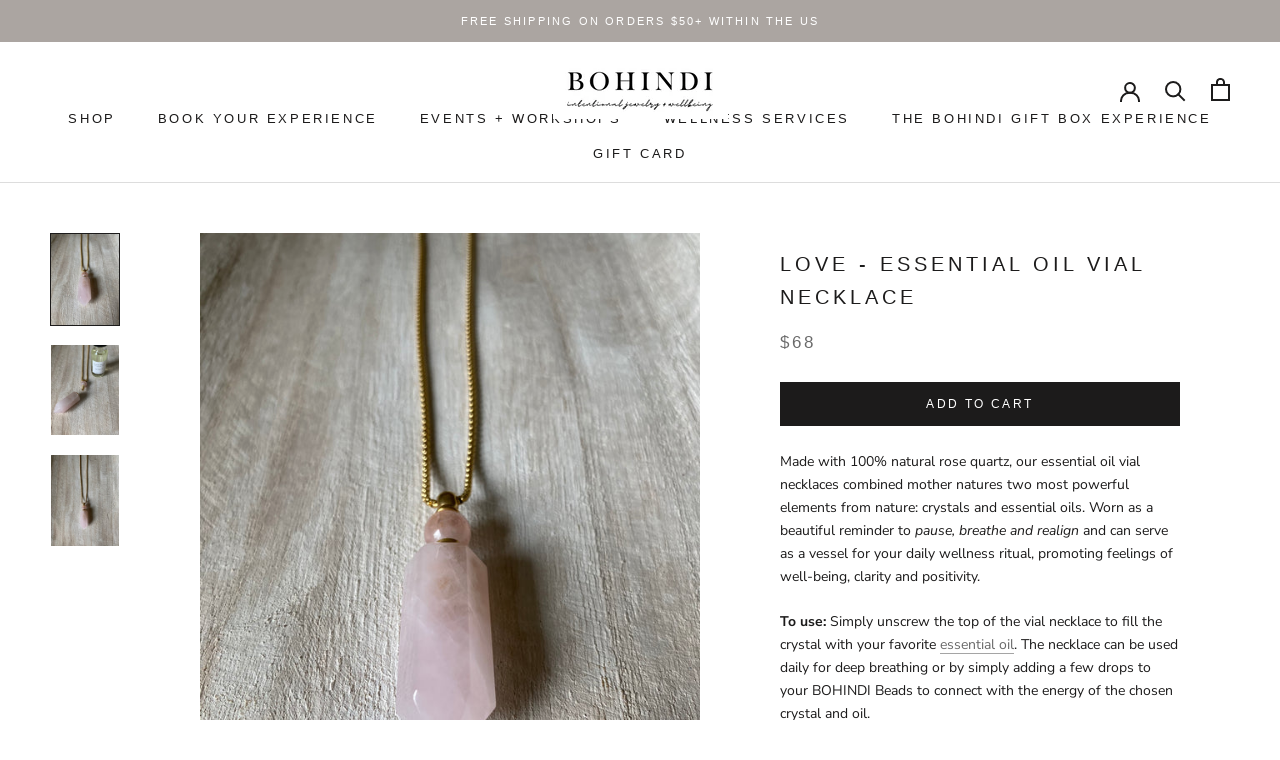

--- FILE ---
content_type: text/html; charset=utf-8
request_url: https://www.bohindi.com/collections/bride/products/love-essential-oil-vial-necklace
body_size: 25623
content:
<!doctype html>

<html class="no-js" lang="en">
  <head>
    <meta charset="utf-8"> 
    <meta http-equiv="X-UA-Compatible" content="IE=edge,chrome=1">
    <meta name="viewport" content="width=device-width, initial-scale=1.0, height=device-height, minimum-scale=1.0, user-scalable=0">
    <meta name="theme-color" content="">

    <title>
      LOVE - ESSENTIAL OIL &amp; CRYSAL VIAL NECKLACE &ndash; BOHINDI
    </title><meta name="description" content="Made with 100% natural rose quartz, our essential oil vial necklaces combined mother natures two most powerful elements from nature: crystals and essential oils. Worn as a beautiful reminder to pause, breathe and realign and can serve as a vessel for your daily wellness ritual, promoting feelings of well-being, clarity"><link rel="canonical" href="https://www.bohindi.com/products/love-essential-oil-vial-necklace"><meta property="og:type" content="product">
  <meta property="og:title" content="LOVE - ESSENTIAL OIL VIAL NECKLACE"><meta property="og:image" content="http://www.bohindi.com/cdn/shop/products/67BC749D-2CA4-4AD1-93B8-3DAC895B3836_grande.jpg?v=1586562405">
    <meta property="og:image:secure_url" content="https://www.bohindi.com/cdn/shop/products/67BC749D-2CA4-4AD1-93B8-3DAC895B3836_grande.jpg?v=1586562405"><meta property="og:image" content="http://www.bohindi.com/cdn/shop/products/24979C8C-1631-4FBE-BD72-8A0145A9D6E4_grande.jpg?v=1586562414">
    <meta property="og:image:secure_url" content="https://www.bohindi.com/cdn/shop/products/24979C8C-1631-4FBE-BD72-8A0145A9D6E4_grande.jpg?v=1586562414"><meta property="og:image" content="http://www.bohindi.com/cdn/shop/products/F8EE2659-6E07-4BA6-AAF0-44534CD6DB3F_grande.jpg?v=1586562414">
    <meta property="og:image:secure_url" content="https://www.bohindi.com/cdn/shop/products/F8EE2659-6E07-4BA6-AAF0-44534CD6DB3F_grande.jpg?v=1586562414"><meta property="product:price:amount" content="68.00">
  <meta property="product:price:currency" content="USD"><meta property="og:description" content="Made with 100% natural rose quartz, our essential oil vial necklaces combined mother natures two most powerful elements from nature: crystals and essential oils. Worn as a beautiful reminder to pause, breathe and realign and can serve as a vessel for your daily wellness ritual, promoting feelings of well-being, clarity"><meta property="og:url" content="https://www.bohindi.com/products/love-essential-oil-vial-necklace">
<meta property="og:site_name" content="BOHINDI"><meta name="twitter:card" content="summary"><meta name="twitter:title" content="LOVE - ESSENTIAL OIL VIAL NECKLACE">
  <meta name="twitter:description" content="Made with 100% natural rose quartz, our essential oil vial necklaces combined mother natures two most powerful elements from nature: crystals and essential oils. Worn as a beautiful reminder to pause, breathe and realign and can serve as a vessel for your daily wellness ritual, promoting feelings of well-being, clarity and positivity.  To use: Simply unscrew the top of the vial necklace to fill the crystal with your favorite essential oil. The necklace can be used daily for deep breathing or by simply adding a few drops to your BOHINDI Beads to connect with the energy of the chosen crystal and oil. Discover our curated collection of essential oils HERE ROSE QUARTZ | LOVE Rose Quartz is praised as the crystal of unconditional love.  It is inspiring, calming, reassuring, and a bringer of peace. Affirmation: I am full of unconditional love towards myself and every being.">
  <meta name="twitter:image" content="https://www.bohindi.com/cdn/shop/products/67BC749D-2CA4-4AD1-93B8-3DAC895B3836_600x600_crop_center.jpg?v=1586562405">

    <script>window.performance && window.performance.mark && window.performance.mark('shopify.content_for_header.start');</script><meta name="facebook-domain-verification" content="vtohyk9n9gwyz9iojzudll2crwnpq2">
<meta name="google-site-verification" content="gYBgJIfmDhnS0l7PYj_q5MhANrjOUx9uP3t9vFN8IRU">
<meta id="shopify-digital-wallet" name="shopify-digital-wallet" content="/2602489/digital_wallets/dialog">
<meta name="shopify-checkout-api-token" content="c57b03965333808e249b84e105035368">
<meta id="in-context-paypal-metadata" data-shop-id="2602489" data-venmo-supported="false" data-environment="production" data-locale="en_US" data-paypal-v4="true" data-currency="USD">
<link rel="alternate" type="application/json+oembed" href="https://www.bohindi.com/products/love-essential-oil-vial-necklace.oembed">
<script async="async" src="/checkouts/internal/preloads.js?locale=en-US"></script>
<link rel="preconnect" href="https://shop.app" crossorigin="anonymous">
<script async="async" src="https://shop.app/checkouts/internal/preloads.js?locale=en-US&shop_id=2602489" crossorigin="anonymous"></script>
<script id="apple-pay-shop-capabilities" type="application/json">{"shopId":2602489,"countryCode":"US","currencyCode":"USD","merchantCapabilities":["supports3DS"],"merchantId":"gid:\/\/shopify\/Shop\/2602489","merchantName":"BOHINDI","requiredBillingContactFields":["postalAddress","email","phone"],"requiredShippingContactFields":["postalAddress","email","phone"],"shippingType":"shipping","supportedNetworks":["visa","masterCard","amex","discover","elo","jcb"],"total":{"type":"pending","label":"BOHINDI","amount":"1.00"},"shopifyPaymentsEnabled":true,"supportsSubscriptions":true}</script>
<script id="shopify-features" type="application/json">{"accessToken":"c57b03965333808e249b84e105035368","betas":["rich-media-storefront-analytics"],"domain":"www.bohindi.com","predictiveSearch":true,"shopId":2602489,"locale":"en"}</script>
<script>var Shopify = Shopify || {};
Shopify.shop = "bohindi.myshopify.com";
Shopify.locale = "en";
Shopify.currency = {"active":"USD","rate":"1.0"};
Shopify.country = "US";
Shopify.theme = {"name":"Prestige","id":48704585813,"schema_name":"Prestige","schema_version":"4.0.4","theme_store_id":855,"role":"main"};
Shopify.theme.handle = "null";
Shopify.theme.style = {"id":null,"handle":null};
Shopify.cdnHost = "www.bohindi.com/cdn";
Shopify.routes = Shopify.routes || {};
Shopify.routes.root = "/";</script>
<script type="module">!function(o){(o.Shopify=o.Shopify||{}).modules=!0}(window);</script>
<script>!function(o){function n(){var o=[];function n(){o.push(Array.prototype.slice.apply(arguments))}return n.q=o,n}var t=o.Shopify=o.Shopify||{};t.loadFeatures=n(),t.autoloadFeatures=n()}(window);</script>
<script>
  window.ShopifyPay = window.ShopifyPay || {};
  window.ShopifyPay.apiHost = "shop.app\/pay";
  window.ShopifyPay.redirectState = null;
</script>
<script id="shop-js-analytics" type="application/json">{"pageType":"product"}</script>
<script defer="defer" async type="module" src="//www.bohindi.com/cdn/shopifycloud/shop-js/modules/v2/client.init-shop-cart-sync_BT-GjEfc.en.esm.js"></script>
<script defer="defer" async type="module" src="//www.bohindi.com/cdn/shopifycloud/shop-js/modules/v2/chunk.common_D58fp_Oc.esm.js"></script>
<script defer="defer" async type="module" src="//www.bohindi.com/cdn/shopifycloud/shop-js/modules/v2/chunk.modal_xMitdFEc.esm.js"></script>
<script type="module">
  await import("//www.bohindi.com/cdn/shopifycloud/shop-js/modules/v2/client.init-shop-cart-sync_BT-GjEfc.en.esm.js");
await import("//www.bohindi.com/cdn/shopifycloud/shop-js/modules/v2/chunk.common_D58fp_Oc.esm.js");
await import("//www.bohindi.com/cdn/shopifycloud/shop-js/modules/v2/chunk.modal_xMitdFEc.esm.js");

  window.Shopify.SignInWithShop?.initShopCartSync?.({"fedCMEnabled":true,"windoidEnabled":true});

</script>
<script>
  window.Shopify = window.Shopify || {};
  if (!window.Shopify.featureAssets) window.Shopify.featureAssets = {};
  window.Shopify.featureAssets['shop-js'] = {"shop-cart-sync":["modules/v2/client.shop-cart-sync_DZOKe7Ll.en.esm.js","modules/v2/chunk.common_D58fp_Oc.esm.js","modules/v2/chunk.modal_xMitdFEc.esm.js"],"init-fed-cm":["modules/v2/client.init-fed-cm_B6oLuCjv.en.esm.js","modules/v2/chunk.common_D58fp_Oc.esm.js","modules/v2/chunk.modal_xMitdFEc.esm.js"],"shop-cash-offers":["modules/v2/client.shop-cash-offers_D2sdYoxE.en.esm.js","modules/v2/chunk.common_D58fp_Oc.esm.js","modules/v2/chunk.modal_xMitdFEc.esm.js"],"shop-login-button":["modules/v2/client.shop-login-button_QeVjl5Y3.en.esm.js","modules/v2/chunk.common_D58fp_Oc.esm.js","modules/v2/chunk.modal_xMitdFEc.esm.js"],"pay-button":["modules/v2/client.pay-button_DXTOsIq6.en.esm.js","modules/v2/chunk.common_D58fp_Oc.esm.js","modules/v2/chunk.modal_xMitdFEc.esm.js"],"shop-button":["modules/v2/client.shop-button_DQZHx9pm.en.esm.js","modules/v2/chunk.common_D58fp_Oc.esm.js","modules/v2/chunk.modal_xMitdFEc.esm.js"],"avatar":["modules/v2/client.avatar_BTnouDA3.en.esm.js"],"init-windoid":["modules/v2/client.init-windoid_CR1B-cfM.en.esm.js","modules/v2/chunk.common_D58fp_Oc.esm.js","modules/v2/chunk.modal_xMitdFEc.esm.js"],"init-shop-for-new-customer-accounts":["modules/v2/client.init-shop-for-new-customer-accounts_C_vY_xzh.en.esm.js","modules/v2/client.shop-login-button_QeVjl5Y3.en.esm.js","modules/v2/chunk.common_D58fp_Oc.esm.js","modules/v2/chunk.modal_xMitdFEc.esm.js"],"init-shop-email-lookup-coordinator":["modules/v2/client.init-shop-email-lookup-coordinator_BI7n9ZSv.en.esm.js","modules/v2/chunk.common_D58fp_Oc.esm.js","modules/v2/chunk.modal_xMitdFEc.esm.js"],"init-shop-cart-sync":["modules/v2/client.init-shop-cart-sync_BT-GjEfc.en.esm.js","modules/v2/chunk.common_D58fp_Oc.esm.js","modules/v2/chunk.modal_xMitdFEc.esm.js"],"shop-toast-manager":["modules/v2/client.shop-toast-manager_DiYdP3xc.en.esm.js","modules/v2/chunk.common_D58fp_Oc.esm.js","modules/v2/chunk.modal_xMitdFEc.esm.js"],"init-customer-accounts":["modules/v2/client.init-customer-accounts_D9ZNqS-Q.en.esm.js","modules/v2/client.shop-login-button_QeVjl5Y3.en.esm.js","modules/v2/chunk.common_D58fp_Oc.esm.js","modules/v2/chunk.modal_xMitdFEc.esm.js"],"init-customer-accounts-sign-up":["modules/v2/client.init-customer-accounts-sign-up_iGw4briv.en.esm.js","modules/v2/client.shop-login-button_QeVjl5Y3.en.esm.js","modules/v2/chunk.common_D58fp_Oc.esm.js","modules/v2/chunk.modal_xMitdFEc.esm.js"],"shop-follow-button":["modules/v2/client.shop-follow-button_CqMgW2wH.en.esm.js","modules/v2/chunk.common_D58fp_Oc.esm.js","modules/v2/chunk.modal_xMitdFEc.esm.js"],"checkout-modal":["modules/v2/client.checkout-modal_xHeaAweL.en.esm.js","modules/v2/chunk.common_D58fp_Oc.esm.js","modules/v2/chunk.modal_xMitdFEc.esm.js"],"shop-login":["modules/v2/client.shop-login_D91U-Q7h.en.esm.js","modules/v2/chunk.common_D58fp_Oc.esm.js","modules/v2/chunk.modal_xMitdFEc.esm.js"],"lead-capture":["modules/v2/client.lead-capture_BJmE1dJe.en.esm.js","modules/v2/chunk.common_D58fp_Oc.esm.js","modules/v2/chunk.modal_xMitdFEc.esm.js"],"payment-terms":["modules/v2/client.payment-terms_Ci9AEqFq.en.esm.js","modules/v2/chunk.common_D58fp_Oc.esm.js","modules/v2/chunk.modal_xMitdFEc.esm.js"]};
</script>
<script>(function() {
  var isLoaded = false;
  function asyncLoad() {
    if (isLoaded) return;
    isLoaded = true;
    var urls = ["https:\/\/instafeed.nfcube.com\/cdn\/249c682d82b68c481abdef02563b1d70.js?shop=bohindi.myshopify.com","https:\/\/chimpstatic.com\/mcjs-connected\/js\/users\/b58abab8e58a50bbb984d3395\/dbee10e6d421011a7bc244747.js?shop=bohindi.myshopify.com","https:\/\/servicify-appointments.herokuapp.com\/public\/frontend-v1.0.0.js?shop=bohindi.myshopify.com","https:\/\/cdnv2.mycustomizer.com\/s-scripts\/front.js.gz?shop=bohindi.myshopify.com"];
    for (var i = 0; i < urls.length; i++) {
      var s = document.createElement('script');
      s.type = 'text/javascript';
      s.async = true;
      s.src = urls[i];
      var x = document.getElementsByTagName('script')[0];
      x.parentNode.insertBefore(s, x);
    }
  };
  if(window.attachEvent) {
    window.attachEvent('onload', asyncLoad);
  } else {
    window.addEventListener('load', asyncLoad, false);
  }
})();</script>
<script id="__st">var __st={"a":2602489,"offset":-18000,"reqid":"e802580a-15f5-4b17-9806-cf0bd666b14c-1769095479","pageurl":"www.bohindi.com\/collections\/bride\/products\/love-essential-oil-vial-necklace","u":"77e178fb9ed2","p":"product","rtyp":"product","rid":4593215242325};</script>
<script>window.ShopifyPaypalV4VisibilityTracking = true;</script>
<script id="captcha-bootstrap">!function(){'use strict';const t='contact',e='account',n='new_comment',o=[[t,t],['blogs',n],['comments',n],[t,'customer']],c=[[e,'customer_login'],[e,'guest_login'],[e,'recover_customer_password'],[e,'create_customer']],r=t=>t.map((([t,e])=>`form[action*='/${t}']:not([data-nocaptcha='true']) input[name='form_type'][value='${e}']`)).join(','),a=t=>()=>t?[...document.querySelectorAll(t)].map((t=>t.form)):[];function s(){const t=[...o],e=r(t);return a(e)}const i='password',u='form_key',d=['recaptcha-v3-token','g-recaptcha-response','h-captcha-response',i],f=()=>{try{return window.sessionStorage}catch{return}},m='__shopify_v',_=t=>t.elements[u];function p(t,e,n=!1){try{const o=window.sessionStorage,c=JSON.parse(o.getItem(e)),{data:r}=function(t){const{data:e,action:n}=t;return t[m]||n?{data:e,action:n}:{data:t,action:n}}(c);for(const[e,n]of Object.entries(r))t.elements[e]&&(t.elements[e].value=n);n&&o.removeItem(e)}catch(o){console.error('form repopulation failed',{error:o})}}const l='form_type',E='cptcha';function T(t){t.dataset[E]=!0}const w=window,h=w.document,L='Shopify',v='ce_forms',y='captcha';let A=!1;((t,e)=>{const n=(g='f06e6c50-85a8-45c8-87d0-21a2b65856fe',I='https://cdn.shopify.com/shopifycloud/storefront-forms-hcaptcha/ce_storefront_forms_captcha_hcaptcha.v1.5.2.iife.js',D={infoText:'Protected by hCaptcha',privacyText:'Privacy',termsText:'Terms'},(t,e,n)=>{const o=w[L][v],c=o.bindForm;if(c)return c(t,g,e,D).then(n);var r;o.q.push([[t,g,e,D],n]),r=I,A||(h.body.append(Object.assign(h.createElement('script'),{id:'captcha-provider',async:!0,src:r})),A=!0)});var g,I,D;w[L]=w[L]||{},w[L][v]=w[L][v]||{},w[L][v].q=[],w[L][y]=w[L][y]||{},w[L][y].protect=function(t,e){n(t,void 0,e),T(t)},Object.freeze(w[L][y]),function(t,e,n,w,h,L){const[v,y,A,g]=function(t,e,n){const i=e?o:[],u=t?c:[],d=[...i,...u],f=r(d),m=r(i),_=r(d.filter((([t,e])=>n.includes(e))));return[a(f),a(m),a(_),s()]}(w,h,L),I=t=>{const e=t.target;return e instanceof HTMLFormElement?e:e&&e.form},D=t=>v().includes(t);t.addEventListener('submit',(t=>{const e=I(t);if(!e)return;const n=D(e)&&!e.dataset.hcaptchaBound&&!e.dataset.recaptchaBound,o=_(e),c=g().includes(e)&&(!o||!o.value);(n||c)&&t.preventDefault(),c&&!n&&(function(t){try{if(!f())return;!function(t){const e=f();if(!e)return;const n=_(t);if(!n)return;const o=n.value;o&&e.removeItem(o)}(t);const e=Array.from(Array(32),(()=>Math.random().toString(36)[2])).join('');!function(t,e){_(t)||t.append(Object.assign(document.createElement('input'),{type:'hidden',name:u})),t.elements[u].value=e}(t,e),function(t,e){const n=f();if(!n)return;const o=[...t.querySelectorAll(`input[type='${i}']`)].map((({name:t})=>t)),c=[...d,...o],r={};for(const[a,s]of new FormData(t).entries())c.includes(a)||(r[a]=s);n.setItem(e,JSON.stringify({[m]:1,action:t.action,data:r}))}(t,e)}catch(e){console.error('failed to persist form',e)}}(e),e.submit())}));const S=(t,e)=>{t&&!t.dataset[E]&&(n(t,e.some((e=>e===t))),T(t))};for(const o of['focusin','change'])t.addEventListener(o,(t=>{const e=I(t);D(e)&&S(e,y())}));const B=e.get('form_key'),M=e.get(l),P=B&&M;t.addEventListener('DOMContentLoaded',(()=>{const t=y();if(P)for(const e of t)e.elements[l].value===M&&p(e,B);[...new Set([...A(),...v().filter((t=>'true'===t.dataset.shopifyCaptcha))])].forEach((e=>S(e,t)))}))}(h,new URLSearchParams(w.location.search),n,t,e,['guest_login'])})(!0,!0)}();</script>
<script integrity="sha256-4kQ18oKyAcykRKYeNunJcIwy7WH5gtpwJnB7kiuLZ1E=" data-source-attribution="shopify.loadfeatures" defer="defer" src="//www.bohindi.com/cdn/shopifycloud/storefront/assets/storefront/load_feature-a0a9edcb.js" crossorigin="anonymous"></script>
<script crossorigin="anonymous" defer="defer" src="//www.bohindi.com/cdn/shopifycloud/storefront/assets/shopify_pay/storefront-65b4c6d7.js?v=20250812"></script>
<script data-source-attribution="shopify.dynamic_checkout.dynamic.init">var Shopify=Shopify||{};Shopify.PaymentButton=Shopify.PaymentButton||{isStorefrontPortableWallets:!0,init:function(){window.Shopify.PaymentButton.init=function(){};var t=document.createElement("script");t.src="https://www.bohindi.com/cdn/shopifycloud/portable-wallets/latest/portable-wallets.en.js",t.type="module",document.head.appendChild(t)}};
</script>
<script data-source-attribution="shopify.dynamic_checkout.buyer_consent">
  function portableWalletsHideBuyerConsent(e){var t=document.getElementById("shopify-buyer-consent"),n=document.getElementById("shopify-subscription-policy-button");t&&n&&(t.classList.add("hidden"),t.setAttribute("aria-hidden","true"),n.removeEventListener("click",e))}function portableWalletsShowBuyerConsent(e){var t=document.getElementById("shopify-buyer-consent"),n=document.getElementById("shopify-subscription-policy-button");t&&n&&(t.classList.remove("hidden"),t.removeAttribute("aria-hidden"),n.addEventListener("click",e))}window.Shopify?.PaymentButton&&(window.Shopify.PaymentButton.hideBuyerConsent=portableWalletsHideBuyerConsent,window.Shopify.PaymentButton.showBuyerConsent=portableWalletsShowBuyerConsent);
</script>
<script data-source-attribution="shopify.dynamic_checkout.cart.bootstrap">document.addEventListener("DOMContentLoaded",(function(){function t(){return document.querySelector("shopify-accelerated-checkout-cart, shopify-accelerated-checkout")}if(t())Shopify.PaymentButton.init();else{new MutationObserver((function(e,n){t()&&(Shopify.PaymentButton.init(),n.disconnect())})).observe(document.body,{childList:!0,subtree:!0})}}));
</script>
<link id="shopify-accelerated-checkout-styles" rel="stylesheet" media="screen" href="https://www.bohindi.com/cdn/shopifycloud/portable-wallets/latest/accelerated-checkout-backwards-compat.css" crossorigin="anonymous">
<style id="shopify-accelerated-checkout-cart">
        #shopify-buyer-consent {
  margin-top: 1em;
  display: inline-block;
  width: 100%;
}

#shopify-buyer-consent.hidden {
  display: none;
}

#shopify-subscription-policy-button {
  background: none;
  border: none;
  padding: 0;
  text-decoration: underline;
  font-size: inherit;
  cursor: pointer;
}

#shopify-subscription-policy-button::before {
  box-shadow: none;
}

      </style>

<script>window.performance && window.performance.mark && window.performance.mark('shopify.content_for_header.end');</script> 
 <script src="//www.bohindi.com/cdn/shop/t/26/assets/servicify-asset.js?v=9391740801321792721663523533" type="text/javascript"></script>

    <link rel="stylesheet" href="//www.bohindi.com/cdn/shop/t/26/assets/theme.scss.css?v=102215571669036301771765332714">

    <script>
      // This allows to expose several variables to the global scope, to be used in scripts
      window.theme = {
        template: "product",
        shopCurrency: "USD",
        moneyFormat: "${{amount}}",
        moneyWithCurrencyFormat: "${{amount}} USD",
        currencyConversionEnabled: false,
        currencyConversionMoneyFormat: "money_format",
        currencyConversionRoundAmounts: true,
        productImageSize: "natural",
        searchMode: "product",
        showPageTransition: true,
        showElementStaggering: true,
        showImageZooming: true
      };

      window.languages = {
        cartAddNote: "Add Order Note",
        cartEditNote: "Edit Order Note",
        productImageLoadingError: "This image could not be loaded. Please try to reload the page.",
        productFormAddToCart: "Add to cart",
        productFormUnavailable: "Unavailable",
        productFormSoldOut: "Sold Out",
        shippingEstimatorOneResult: "1 option available:",
        shippingEstimatorMoreResults: "{{count}} options available:",
        shippingEstimatorNoResults: "No shipping could be found"
      };

      window.lazySizesConfig = {
        loadHidden: false,
        hFac: 0.5,
        expFactor: 2,
        ricTimeout: 150,
        lazyClass: 'Image--lazyLoad',
        loadingClass: 'Image--lazyLoading',
        loadedClass: 'Image--lazyLoaded'
      };

      document.documentElement.className = document.documentElement.className.replace('no-js', 'js');
      document.documentElement.style.setProperty('--window-height', window.innerHeight + 'px');

      // We do a quick detection of some features (we could use Modernizr but for so little...)
      (function() {
  window.onpageshow = function(event) {
    if (event.persisted) {
      window.location.reload();
    }
  };
})();
    </script>

    <script src="//www.bohindi.com/cdn/shop/t/26/assets/lazysizes.min.js?v=174358363404432586981556804221" async></script>

    
<script src="https://polyfill-fastly.net/v3/polyfill.min.js?unknown=polyfill&features=fetch,Element.prototype.closest,Element.prototype.remove,Element.prototype.classList,Array.prototype.includes,Array.prototype.fill,Object.assign,CustomEvent,IntersectionObserver,IntersectionObserverEntry" defer></script>
    <script src="//www.bohindi.com/cdn/shop/t/26/assets/libs.min.js?v=88466822118989791001556804221" defer></script>
    <script src="//www.bohindi.com/cdn/shop/t/26/assets/theme.min.js?v=173378829826905418601556804222" defer></script>
    <script src="//www.bohindi.com/cdn/shop/t/26/assets/custom.js?v=8814717088703906631556804221" defer></script>

    
  <script type="application/ld+json">
  {
    "@context": "http://schema.org",
    "@type": "Product",
    "offers": {
      "@type": "Offer",
      "availability":"https://schema.org/InStock",
      "price": "68.00",
      "priceCurrency": "USD",
      "url": "https://www.bohindi.com/products/love-essential-oil-vial-necklace"
    },
    "brand": "BOHINDI",
    "name": "LOVE - ESSENTIAL OIL VIAL NECKLACE",
    "description": "Made with 100% natural rose quartz, our essential oil vial necklaces combined mother natures two most powerful elements from nature: crystals and essential oils. Worn as a beautiful reminder to pause, breathe and realign and can serve as a vessel for your daily wellness ritual, promoting feelings of well-being, clarity and positivity. \nTo use: Simply unscrew the top of the vial necklace to fill the crystal with your favorite essential oil. The necklace can be used daily for deep breathing or by simply adding a few drops to your BOHINDI Beads to connect with the energy of the chosen crystal and oil.\nDiscover our curated collection of essential oils HERE\nROSE QUARTZ | LOVE\nRose Quartz is praised as the crystal of unconditional love.  It is inspiring, calming, reassuring, and a bringer of peace.\nAffirmation: I am full of unconditional love towards myself and every being.\nProduct Features:\n\nMindfully sourced \nNatural crystal essential oil vial\n28 inch gold chain \nHold 2-4 drops of your favorite essential oil\nEach crystal is carefully cleansed and charged prior to shipping\nIncludes oil dropper and crystal necklace care guide\nSignature gift box and BOHINDI keepsake bag included\nHandmade in Ohio, USA\n\nDue to the nature of natural elements which we use to make our crystal vial necklaces, colors, pattern, and size can vary slightly from one to the next. Making each one completely one-of-a-kind.\n",
    "category": "APOTHECARY",
    "url": "https://www.bohindi.com/products/love-essential-oil-vial-necklace",
    "image": {
      "@type": "ImageObject",
      "url": "https://www.bohindi.com/cdn/shop/products/67BC749D-2CA4-4AD1-93B8-3DAC895B3836_1024x1024.jpg?v=1586562405",
      "image": "https://www.bohindi.com/cdn/shop/products/67BC749D-2CA4-4AD1-93B8-3DAC895B3836_1024x1024.jpg?v=1586562405",
      "name": "LOVE - ESSENTIAL OIL VIAL NECKLACE",
      "width": 1024,
      "height": 1024
    }
  }
  </script>

  <script src="https://cdn.shopify.com/extensions/019bdea4-8ffa-7fb4-bef9-0c5a09d0c152/digital-appointments-414/assets/embedInit.js" type="text/javascript" defer="defer"></script>
<link href="https://cdn.shopify.com/extensions/019bdea4-8ffa-7fb4-bef9-0c5a09d0c152/digital-appointments-414/assets/style.css" rel="stylesheet" type="text/css" media="all">
<link href="https://monorail-edge.shopifysvc.com" rel="dns-prefetch">
<script>(function(){if ("sendBeacon" in navigator && "performance" in window) {try {var session_token_from_headers = performance.getEntriesByType('navigation')[0].serverTiming.find(x => x.name == '_s').description;} catch {var session_token_from_headers = undefined;}var session_cookie_matches = document.cookie.match(/_shopify_s=([^;]*)/);var session_token_from_cookie = session_cookie_matches && session_cookie_matches.length === 2 ? session_cookie_matches[1] : "";var session_token = session_token_from_headers || session_token_from_cookie || "";function handle_abandonment_event(e) {var entries = performance.getEntries().filter(function(entry) {return /monorail-edge.shopifysvc.com/.test(entry.name);});if (!window.abandonment_tracked && entries.length === 0) {window.abandonment_tracked = true;var currentMs = Date.now();var navigation_start = performance.timing.navigationStart;var payload = {shop_id: 2602489,url: window.location.href,navigation_start,duration: currentMs - navigation_start,session_token,page_type: "product"};window.navigator.sendBeacon("https://monorail-edge.shopifysvc.com/v1/produce", JSON.stringify({schema_id: "online_store_buyer_site_abandonment/1.1",payload: payload,metadata: {event_created_at_ms: currentMs,event_sent_at_ms: currentMs}}));}}window.addEventListener('pagehide', handle_abandonment_event);}}());</script>
<script id="web-pixels-manager-setup">(function e(e,d,r,n,o){if(void 0===o&&(o={}),!Boolean(null===(a=null===(i=window.Shopify)||void 0===i?void 0:i.analytics)||void 0===a?void 0:a.replayQueue)){var i,a;window.Shopify=window.Shopify||{};var t=window.Shopify;t.analytics=t.analytics||{};var s=t.analytics;s.replayQueue=[],s.publish=function(e,d,r){return s.replayQueue.push([e,d,r]),!0};try{self.performance.mark("wpm:start")}catch(e){}var l=function(){var e={modern:/Edge?\/(1{2}[4-9]|1[2-9]\d|[2-9]\d{2}|\d{4,})\.\d+(\.\d+|)|Firefox\/(1{2}[4-9]|1[2-9]\d|[2-9]\d{2}|\d{4,})\.\d+(\.\d+|)|Chrom(ium|e)\/(9{2}|\d{3,})\.\d+(\.\d+|)|(Maci|X1{2}).+ Version\/(15\.\d+|(1[6-9]|[2-9]\d|\d{3,})\.\d+)([,.]\d+|)( \(\w+\)|)( Mobile\/\w+|) Safari\/|Chrome.+OPR\/(9{2}|\d{3,})\.\d+\.\d+|(CPU[ +]OS|iPhone[ +]OS|CPU[ +]iPhone|CPU IPhone OS|CPU iPad OS)[ +]+(15[._]\d+|(1[6-9]|[2-9]\d|\d{3,})[._]\d+)([._]\d+|)|Android:?[ /-](13[3-9]|1[4-9]\d|[2-9]\d{2}|\d{4,})(\.\d+|)(\.\d+|)|Android.+Firefox\/(13[5-9]|1[4-9]\d|[2-9]\d{2}|\d{4,})\.\d+(\.\d+|)|Android.+Chrom(ium|e)\/(13[3-9]|1[4-9]\d|[2-9]\d{2}|\d{4,})\.\d+(\.\d+|)|SamsungBrowser\/([2-9]\d|\d{3,})\.\d+/,legacy:/Edge?\/(1[6-9]|[2-9]\d|\d{3,})\.\d+(\.\d+|)|Firefox\/(5[4-9]|[6-9]\d|\d{3,})\.\d+(\.\d+|)|Chrom(ium|e)\/(5[1-9]|[6-9]\d|\d{3,})\.\d+(\.\d+|)([\d.]+$|.*Safari\/(?![\d.]+ Edge\/[\d.]+$))|(Maci|X1{2}).+ Version\/(10\.\d+|(1[1-9]|[2-9]\d|\d{3,})\.\d+)([,.]\d+|)( \(\w+\)|)( Mobile\/\w+|) Safari\/|Chrome.+OPR\/(3[89]|[4-9]\d|\d{3,})\.\d+\.\d+|(CPU[ +]OS|iPhone[ +]OS|CPU[ +]iPhone|CPU IPhone OS|CPU iPad OS)[ +]+(10[._]\d+|(1[1-9]|[2-9]\d|\d{3,})[._]\d+)([._]\d+|)|Android:?[ /-](13[3-9]|1[4-9]\d|[2-9]\d{2}|\d{4,})(\.\d+|)(\.\d+|)|Mobile Safari.+OPR\/([89]\d|\d{3,})\.\d+\.\d+|Android.+Firefox\/(13[5-9]|1[4-9]\d|[2-9]\d{2}|\d{4,})\.\d+(\.\d+|)|Android.+Chrom(ium|e)\/(13[3-9]|1[4-9]\d|[2-9]\d{2}|\d{4,})\.\d+(\.\d+|)|Android.+(UC? ?Browser|UCWEB|U3)[ /]?(15\.([5-9]|\d{2,})|(1[6-9]|[2-9]\d|\d{3,})\.\d+)\.\d+|SamsungBrowser\/(5\.\d+|([6-9]|\d{2,})\.\d+)|Android.+MQ{2}Browser\/(14(\.(9|\d{2,})|)|(1[5-9]|[2-9]\d|\d{3,})(\.\d+|))(\.\d+|)|K[Aa][Ii]OS\/(3\.\d+|([4-9]|\d{2,})\.\d+)(\.\d+|)/},d=e.modern,r=e.legacy,n=navigator.userAgent;return n.match(d)?"modern":n.match(r)?"legacy":"unknown"}(),u="modern"===l?"modern":"legacy",c=(null!=n?n:{modern:"",legacy:""})[u],f=function(e){return[e.baseUrl,"/wpm","/b",e.hashVersion,"modern"===e.buildTarget?"m":"l",".js"].join("")}({baseUrl:d,hashVersion:r,buildTarget:u}),m=function(e){var d=e.version,r=e.bundleTarget,n=e.surface,o=e.pageUrl,i=e.monorailEndpoint;return{emit:function(e){var a=e.status,t=e.errorMsg,s=(new Date).getTime(),l=JSON.stringify({metadata:{event_sent_at_ms:s},events:[{schema_id:"web_pixels_manager_load/3.1",payload:{version:d,bundle_target:r,page_url:o,status:a,surface:n,error_msg:t},metadata:{event_created_at_ms:s}}]});if(!i)return console&&console.warn&&console.warn("[Web Pixels Manager] No Monorail endpoint provided, skipping logging."),!1;try{return self.navigator.sendBeacon.bind(self.navigator)(i,l)}catch(e){}var u=new XMLHttpRequest;try{return u.open("POST",i,!0),u.setRequestHeader("Content-Type","text/plain"),u.send(l),!0}catch(e){return console&&console.warn&&console.warn("[Web Pixels Manager] Got an unhandled error while logging to Monorail."),!1}}}}({version:r,bundleTarget:l,surface:e.surface,pageUrl:self.location.href,monorailEndpoint:e.monorailEndpoint});try{o.browserTarget=l,function(e){var d=e.src,r=e.async,n=void 0===r||r,o=e.onload,i=e.onerror,a=e.sri,t=e.scriptDataAttributes,s=void 0===t?{}:t,l=document.createElement("script"),u=document.querySelector("head"),c=document.querySelector("body");if(l.async=n,l.src=d,a&&(l.integrity=a,l.crossOrigin="anonymous"),s)for(var f in s)if(Object.prototype.hasOwnProperty.call(s,f))try{l.dataset[f]=s[f]}catch(e){}if(o&&l.addEventListener("load",o),i&&l.addEventListener("error",i),u)u.appendChild(l);else{if(!c)throw new Error("Did not find a head or body element to append the script");c.appendChild(l)}}({src:f,async:!0,onload:function(){if(!function(){var e,d;return Boolean(null===(d=null===(e=window.Shopify)||void 0===e?void 0:e.analytics)||void 0===d?void 0:d.initialized)}()){var d=window.webPixelsManager.init(e)||void 0;if(d){var r=window.Shopify.analytics;r.replayQueue.forEach((function(e){var r=e[0],n=e[1],o=e[2];d.publishCustomEvent(r,n,o)})),r.replayQueue=[],r.publish=d.publishCustomEvent,r.visitor=d.visitor,r.initialized=!0}}},onerror:function(){return m.emit({status:"failed",errorMsg:"".concat(f," has failed to load")})},sri:function(e){var d=/^sha384-[A-Za-z0-9+/=]+$/;return"string"==typeof e&&d.test(e)}(c)?c:"",scriptDataAttributes:o}),m.emit({status:"loading"})}catch(e){m.emit({status:"failed",errorMsg:(null==e?void 0:e.message)||"Unknown error"})}}})({shopId: 2602489,storefrontBaseUrl: "https://www.bohindi.com",extensionsBaseUrl: "https://extensions.shopifycdn.com/cdn/shopifycloud/web-pixels-manager",monorailEndpoint: "https://monorail-edge.shopifysvc.com/unstable/produce_batch",surface: "storefront-renderer",enabledBetaFlags: ["2dca8a86"],webPixelsConfigList: [{"id":"900431957","configuration":"{\"config\":\"{\\\"google_tag_ids\\\":[\\\"AW-980109195\\\",\\\"GT-5NXKWZ84\\\"],\\\"target_country\\\":\\\"ZZ\\\",\\\"gtag_events\\\":[{\\\"type\\\":\\\"begin_checkout\\\",\\\"action_label\\\":\\\"AW-980109195\\\/hYFWCJehobEbEIuPrdMD\\\"},{\\\"type\\\":\\\"search\\\",\\\"action_label\\\":\\\"AW-980109195\\\/7rPuCND5o7EbEIuPrdMD\\\"},{\\\"type\\\":\\\"view_item\\\",\\\"action_label\\\":[\\\"AW-980109195\\\/9F3OCM35o7EbEIuPrdMD\\\",\\\"MC-GEE1BEFNRD\\\"]},{\\\"type\\\":\\\"purchase\\\",\\\"action_label\\\":[\\\"AW-980109195\\\/6J9nCJShobEbEIuPrdMD\\\",\\\"MC-GEE1BEFNRD\\\"]},{\\\"type\\\":\\\"page_view\\\",\\\"action_label\\\":[\\\"AW-980109195\\\/SvfPCMr5o7EbEIuPrdMD\\\",\\\"MC-GEE1BEFNRD\\\"]},{\\\"type\\\":\\\"add_payment_info\\\",\\\"action_label\\\":\\\"AW-980109195\\\/HtasCNP5o7EbEIuPrdMD\\\"},{\\\"type\\\":\\\"add_to_cart\\\",\\\"action_label\\\":\\\"AW-980109195\\\/wNyWCJqhobEbEIuPrdMD\\\"}],\\\"enable_monitoring_mode\\\":false}\"}","eventPayloadVersion":"v1","runtimeContext":"OPEN","scriptVersion":"b2a88bafab3e21179ed38636efcd8a93","type":"APP","apiClientId":1780363,"privacyPurposes":[],"dataSharingAdjustments":{"protectedCustomerApprovalScopes":["read_customer_address","read_customer_email","read_customer_name","read_customer_personal_data","read_customer_phone"]}},{"id":"53968981","eventPayloadVersion":"v1","runtimeContext":"LAX","scriptVersion":"1","type":"CUSTOM","privacyPurposes":["ANALYTICS"],"name":"Google Analytics tag (migrated)"},{"id":"shopify-app-pixel","configuration":"{}","eventPayloadVersion":"v1","runtimeContext":"STRICT","scriptVersion":"0450","apiClientId":"shopify-pixel","type":"APP","privacyPurposes":["ANALYTICS","MARKETING"]},{"id":"shopify-custom-pixel","eventPayloadVersion":"v1","runtimeContext":"LAX","scriptVersion":"0450","apiClientId":"shopify-pixel","type":"CUSTOM","privacyPurposes":["ANALYTICS","MARKETING"]}],isMerchantRequest: false,initData: {"shop":{"name":"BOHINDI","paymentSettings":{"currencyCode":"USD"},"myshopifyDomain":"bohindi.myshopify.com","countryCode":"US","storefrontUrl":"https:\/\/www.bohindi.com"},"customer":null,"cart":null,"checkout":null,"productVariants":[{"price":{"amount":68.0,"currencyCode":"USD"},"product":{"title":"LOVE - ESSENTIAL OIL VIAL NECKLACE","vendor":"BOHINDI","id":"4593215242325","untranslatedTitle":"LOVE - ESSENTIAL OIL VIAL NECKLACE","url":"\/products\/love-essential-oil-vial-necklace","type":"APOTHECARY"},"id":"32009773842517","image":{"src":"\/\/www.bohindi.com\/cdn\/shop\/products\/67BC749D-2CA4-4AD1-93B8-3DAC895B3836.jpg?v=1586562405"},"sku":"","title":"Default Title","untranslatedTitle":"Default Title"}],"purchasingCompany":null},},"https://www.bohindi.com/cdn","fcfee988w5aeb613cpc8e4bc33m6693e112",{"modern":"","legacy":""},{"shopId":"2602489","storefrontBaseUrl":"https:\/\/www.bohindi.com","extensionBaseUrl":"https:\/\/extensions.shopifycdn.com\/cdn\/shopifycloud\/web-pixels-manager","surface":"storefront-renderer","enabledBetaFlags":"[\"2dca8a86\"]","isMerchantRequest":"false","hashVersion":"fcfee988w5aeb613cpc8e4bc33m6693e112","publish":"custom","events":"[[\"page_viewed\",{}],[\"product_viewed\",{\"productVariant\":{\"price\":{\"amount\":68.0,\"currencyCode\":\"USD\"},\"product\":{\"title\":\"LOVE - ESSENTIAL OIL VIAL NECKLACE\",\"vendor\":\"BOHINDI\",\"id\":\"4593215242325\",\"untranslatedTitle\":\"LOVE - ESSENTIAL OIL VIAL NECKLACE\",\"url\":\"\/products\/love-essential-oil-vial-necklace\",\"type\":\"APOTHECARY\"},\"id\":\"32009773842517\",\"image\":{\"src\":\"\/\/www.bohindi.com\/cdn\/shop\/products\/67BC749D-2CA4-4AD1-93B8-3DAC895B3836.jpg?v=1586562405\"},\"sku\":\"\",\"title\":\"Default Title\",\"untranslatedTitle\":\"Default Title\"}}]]"});</script><script>
  window.ShopifyAnalytics = window.ShopifyAnalytics || {};
  window.ShopifyAnalytics.meta = window.ShopifyAnalytics.meta || {};
  window.ShopifyAnalytics.meta.currency = 'USD';
  var meta = {"product":{"id":4593215242325,"gid":"gid:\/\/shopify\/Product\/4593215242325","vendor":"BOHINDI","type":"APOTHECARY","handle":"love-essential-oil-vial-necklace","variants":[{"id":32009773842517,"price":6800,"name":"LOVE - ESSENTIAL OIL VIAL NECKLACE","public_title":null,"sku":""}],"remote":false},"page":{"pageType":"product","resourceType":"product","resourceId":4593215242325,"requestId":"e802580a-15f5-4b17-9806-cf0bd666b14c-1769095479"}};
  for (var attr in meta) {
    window.ShopifyAnalytics.meta[attr] = meta[attr];
  }
</script>
<script class="analytics">
  (function () {
    var customDocumentWrite = function(content) {
      var jquery = null;

      if (window.jQuery) {
        jquery = window.jQuery;
      } else if (window.Checkout && window.Checkout.$) {
        jquery = window.Checkout.$;
      }

      if (jquery) {
        jquery('body').append(content);
      }
    };

    var hasLoggedConversion = function(token) {
      if (token) {
        return document.cookie.indexOf('loggedConversion=' + token) !== -1;
      }
      return false;
    }

    var setCookieIfConversion = function(token) {
      if (token) {
        var twoMonthsFromNow = new Date(Date.now());
        twoMonthsFromNow.setMonth(twoMonthsFromNow.getMonth() + 2);

        document.cookie = 'loggedConversion=' + token + '; expires=' + twoMonthsFromNow;
      }
    }

    var trekkie = window.ShopifyAnalytics.lib = window.trekkie = window.trekkie || [];
    if (trekkie.integrations) {
      return;
    }
    trekkie.methods = [
      'identify',
      'page',
      'ready',
      'track',
      'trackForm',
      'trackLink'
    ];
    trekkie.factory = function(method) {
      return function() {
        var args = Array.prototype.slice.call(arguments);
        args.unshift(method);
        trekkie.push(args);
        return trekkie;
      };
    };
    for (var i = 0; i < trekkie.methods.length; i++) {
      var key = trekkie.methods[i];
      trekkie[key] = trekkie.factory(key);
    }
    trekkie.load = function(config) {
      trekkie.config = config || {};
      trekkie.config.initialDocumentCookie = document.cookie;
      var first = document.getElementsByTagName('script')[0];
      var script = document.createElement('script');
      script.type = 'text/javascript';
      script.onerror = function(e) {
        var scriptFallback = document.createElement('script');
        scriptFallback.type = 'text/javascript';
        scriptFallback.onerror = function(error) {
                var Monorail = {
      produce: function produce(monorailDomain, schemaId, payload) {
        var currentMs = new Date().getTime();
        var event = {
          schema_id: schemaId,
          payload: payload,
          metadata: {
            event_created_at_ms: currentMs,
            event_sent_at_ms: currentMs
          }
        };
        return Monorail.sendRequest("https://" + monorailDomain + "/v1/produce", JSON.stringify(event));
      },
      sendRequest: function sendRequest(endpointUrl, payload) {
        // Try the sendBeacon API
        if (window && window.navigator && typeof window.navigator.sendBeacon === 'function' && typeof window.Blob === 'function' && !Monorail.isIos12()) {
          var blobData = new window.Blob([payload], {
            type: 'text/plain'
          });

          if (window.navigator.sendBeacon(endpointUrl, blobData)) {
            return true;
          } // sendBeacon was not successful

        } // XHR beacon

        var xhr = new XMLHttpRequest();

        try {
          xhr.open('POST', endpointUrl);
          xhr.setRequestHeader('Content-Type', 'text/plain');
          xhr.send(payload);
        } catch (e) {
          console.log(e);
        }

        return false;
      },
      isIos12: function isIos12() {
        return window.navigator.userAgent.lastIndexOf('iPhone; CPU iPhone OS 12_') !== -1 || window.navigator.userAgent.lastIndexOf('iPad; CPU OS 12_') !== -1;
      }
    };
    Monorail.produce('monorail-edge.shopifysvc.com',
      'trekkie_storefront_load_errors/1.1',
      {shop_id: 2602489,
      theme_id: 48704585813,
      app_name: "storefront",
      context_url: window.location.href,
      source_url: "//www.bohindi.com/cdn/s/trekkie.storefront.1bbfab421998800ff09850b62e84b8915387986d.min.js"});

        };
        scriptFallback.async = true;
        scriptFallback.src = '//www.bohindi.com/cdn/s/trekkie.storefront.1bbfab421998800ff09850b62e84b8915387986d.min.js';
        first.parentNode.insertBefore(scriptFallback, first);
      };
      script.async = true;
      script.src = '//www.bohindi.com/cdn/s/trekkie.storefront.1bbfab421998800ff09850b62e84b8915387986d.min.js';
      first.parentNode.insertBefore(script, first);
    };
    trekkie.load(
      {"Trekkie":{"appName":"storefront","development":false,"defaultAttributes":{"shopId":2602489,"isMerchantRequest":null,"themeId":48704585813,"themeCityHash":"7378936561738402082","contentLanguage":"en","currency":"USD","eventMetadataId":"2565e0aa-e7fe-48ea-8e25-be51ce24d191"},"isServerSideCookieWritingEnabled":true,"monorailRegion":"shop_domain","enabledBetaFlags":["65f19447"]},"Session Attribution":{},"S2S":{"facebookCapiEnabled":false,"source":"trekkie-storefront-renderer","apiClientId":580111}}
    );

    var loaded = false;
    trekkie.ready(function() {
      if (loaded) return;
      loaded = true;

      window.ShopifyAnalytics.lib = window.trekkie;

      var originalDocumentWrite = document.write;
      document.write = customDocumentWrite;
      try { window.ShopifyAnalytics.merchantGoogleAnalytics.call(this); } catch(error) {};
      document.write = originalDocumentWrite;

      window.ShopifyAnalytics.lib.page(null,{"pageType":"product","resourceType":"product","resourceId":4593215242325,"requestId":"e802580a-15f5-4b17-9806-cf0bd666b14c-1769095479","shopifyEmitted":true});

      var match = window.location.pathname.match(/checkouts\/(.+)\/(thank_you|post_purchase)/)
      var token = match? match[1]: undefined;
      if (!hasLoggedConversion(token)) {
        setCookieIfConversion(token);
        window.ShopifyAnalytics.lib.track("Viewed Product",{"currency":"USD","variantId":32009773842517,"productId":4593215242325,"productGid":"gid:\/\/shopify\/Product\/4593215242325","name":"LOVE - ESSENTIAL OIL VIAL NECKLACE","price":"68.00","sku":"","brand":"BOHINDI","variant":null,"category":"APOTHECARY","nonInteraction":true,"remote":false},undefined,undefined,{"shopifyEmitted":true});
      window.ShopifyAnalytics.lib.track("monorail:\/\/trekkie_storefront_viewed_product\/1.1",{"currency":"USD","variantId":32009773842517,"productId":4593215242325,"productGid":"gid:\/\/shopify\/Product\/4593215242325","name":"LOVE - ESSENTIAL OIL VIAL NECKLACE","price":"68.00","sku":"","brand":"BOHINDI","variant":null,"category":"APOTHECARY","nonInteraction":true,"remote":false,"referer":"https:\/\/www.bohindi.com\/collections\/bride\/products\/love-essential-oil-vial-necklace"});
      }
    });


        var eventsListenerScript = document.createElement('script');
        eventsListenerScript.async = true;
        eventsListenerScript.src = "//www.bohindi.com/cdn/shopifycloud/storefront/assets/shop_events_listener-3da45d37.js";
        document.getElementsByTagName('head')[0].appendChild(eventsListenerScript);

})();</script>
  <script>
  if (!window.ga || (window.ga && typeof window.ga !== 'function')) {
    window.ga = function ga() {
      (window.ga.q = window.ga.q || []).push(arguments);
      if (window.Shopify && window.Shopify.analytics && typeof window.Shopify.analytics.publish === 'function') {
        window.Shopify.analytics.publish("ga_stub_called", {}, {sendTo: "google_osp_migration"});
      }
      console.error("Shopify's Google Analytics stub called with:", Array.from(arguments), "\nSee https://help.shopify.com/manual/promoting-marketing/pixels/pixel-migration#google for more information.");
    };
    if (window.Shopify && window.Shopify.analytics && typeof window.Shopify.analytics.publish === 'function') {
      window.Shopify.analytics.publish("ga_stub_initialized", {}, {sendTo: "google_osp_migration"});
    }
  }
</script>
<script
  defer
  src="https://www.bohindi.com/cdn/shopifycloud/perf-kit/shopify-perf-kit-3.0.4.min.js"
  data-application="storefront-renderer"
  data-shop-id="2602489"
  data-render-region="gcp-us-central1"
  data-page-type="product"
  data-theme-instance-id="48704585813"
  data-theme-name="Prestige"
  data-theme-version="4.0.4"
  data-monorail-region="shop_domain"
  data-resource-timing-sampling-rate="10"
  data-shs="true"
  data-shs-beacon="true"
  data-shs-export-with-fetch="true"
  data-shs-logs-sample-rate="1"
  data-shs-beacon-endpoint="https://www.bohindi.com/api/collect"
></script>
</head>

  <body class="prestige--v4  template-product">
    <a class="PageSkipLink u-visually-hidden" href="#main">Skip to content</a>
    <span class="LoadingBar"></span>
    <div class="PageOverlay"></div>
    <div class="PageTransition"></div>

    <div id="shopify-section-popup" class="shopify-section">

      <aside class="NewsletterPopup" data-section-id="popup" data-section-type="newsletter-popup" data-section-settings='
        {
          "apparitionDelay": 7,
          "showOnlyOnce": true
        }
      ' aria-hidden="true">
        <button class="NewsletterPopup__Close" data-action="close-popup" aria-label="Close"><svg class="Icon Icon--close" role="presentation" viewBox="0 0 16 14">
      <path d="M15 0L1 14m14 0L1 0" stroke="currentColor" fill="none" fill-rule="evenodd"></path>
    </svg></button><h2 class="NewsletterPopup__Heading Heading u-h2">Stay in Touch...</h2><div class="NewsletterPopup__Content">
            <p>Join our list for energy infused inspiration curated for the mind, body and home, exclusive offers + more. </p>
          </div><form method="post" action="/contact#newsletter-popup" id="newsletter-popup" accept-charset="UTF-8" class="NewsletterPopup__Form"><input type="hidden" name="form_type" value="customer" /><input type="hidden" name="utf8" value="✓" /><input type="hidden" name="contact[tags]" value="newsletter">

              <input type="email" name="contact[email]" class="Form__Input" required="required" aria-label="Enter your email" placeholder="Enter your email">
              <button class="Form__Submit Button Button--primary Button--full" type="submit">Subscribe</button></form></aside></div>
    <div id="shopify-section-sidebar-menu" class="shopify-section"><section id="sidebar-menu" class="SidebarMenu Drawer Drawer--small Drawer--fromLeft" aria-hidden="true" data-section-id="sidebar-menu" data-section-type="sidebar-menu">
    <header class="Drawer__Header" data-drawer-animated-left>
      <button class="Drawer__Close Icon-Wrapper--clickable" data-action="close-drawer" data-drawer-id="sidebar-menu" aria-label="Close navigation"><svg class="Icon Icon--close" role="presentation" viewBox="0 0 16 14">
      <path d="M15 0L1 14m14 0L1 0" stroke="currentColor" fill="none" fill-rule="evenodd"></path>
    </svg></button>
    </header>

    <div class="Drawer__Content">
      <div class="Drawer__Main" data-drawer-animated-left data-scrollable>
        <div class="Drawer__Container">
          <nav class="SidebarMenu__Nav SidebarMenu__Nav--primary" aria-label="Sidebar navigation"><div class="Collapsible"><button class="Collapsible__Button Heading u-h6" data-action="toggle-collapsible" aria-expanded="false">SHOP<span class="Collapsible__Plus"></span>
                  </button>

                  <div class="Collapsible__Inner">
                    <div class="Collapsible__Content"><div class="Collapsible"><a href="/collections/new-arrivals" class="Collapsible__Button Heading Text--subdued Link Link--primary u-h7">New Arrivals</a></div><div class="Collapsible"><button class="Collapsible__Button Heading Text--subdued Link--primary u-h7" data-action="toggle-collapsible" aria-expanded="false">Jewelry<span class="Collapsible__Plus"></span>
                            </button>

                            <div class="Collapsible__Inner">
                              <div class="Collapsible__Content">
                                <ul class="Linklist Linklist--bordered Linklist--spacingLoose"><li class="Linklist__Item">
                                      <a href="/collections/personalized-jewelry" class="Text--subdued Link Link--primary">Personalized Jewelry</a>
                                    </li><li class="Linklist__Item">
                                      <a href="/collections/necklaces" class="Text--subdued Link Link--primary">Necklaces </a>
                                    </li><li class="Linklist__Item">
                                      <a href="/collections/bracelets" class="Text--subdued Link Link--primary">Bracelets</a>
                                    </li><li class="Linklist__Item">
                                      <a href="/collections/earrings" class="Text--subdued Link Link--primary">Earrings </a>
                                    </li><li class="Linklist__Item">
                                      <a href="/collections/rings" class="Text--subdued Link Link--primary">Rings</a>
                                    </li></ul>
                              </div>
                            </div></div><div class="Collapsible"><button class="Collapsible__Button Heading Text--subdued Link--primary u-h7" data-action="toggle-collapsible" aria-expanded="false">Well-Being &amp; Home<span class="Collapsible__Plus"></span>
                            </button>

                            <div class="Collapsible__Inner">
                              <div class="Collapsible__Content">
                                <ul class="Linklist Linklist--bordered Linklist--spacingLoose"><li class="Linklist__Item">
                                      <a href="/collections/well-being" class="Text--subdued Link Link--primary">Well-being</a>
                                    </li><li class="Linklist__Item">
                                      <a href="/collections/candles" class="Text--subdued Link Link--primary">Candles</a>
                                    </li><li class="Linklist__Item">
                                      <a href="/collections/home" class="Text--subdued Link Link--primary">Home</a>
                                    </li><li class="Linklist__Item">
                                      <a href="/collections/beauty" class="Text--subdued Link Link--primary">Beauty</a>
                                    </li><li class="Linklist__Item">
                                      <a href="/collections/incense" class="Text--subdued Link Link--primary">Incense</a>
                                    </li><li class="Linklist__Item">
                                      <a href="/collections/bohindi-book-collection" class="Text--subdued Link Link--primary">Mindful Books</a>
                                    </li><li class="Linklist__Item">
                                      <a href="/collections/affirmations" class="Text--subdued Link Link--primary">Affirmations &amp; Inspiration</a>
                                    </li></ul>
                              </div>
                            </div></div><div class="Collapsible"><button class="Collapsible__Button Heading Text--subdued Link--primary u-h7" data-action="toggle-collapsible" aria-expanded="false">Gift Guide<span class="Collapsible__Plus"></span>
                            </button>

                            <div class="Collapsible__Inner">
                              <div class="Collapsible__Content">
                                <ul class="Linklist Linklist--bordered Linklist--spacingLoose"><li class="Linklist__Item">
                                      <a href="/pages/the-bohindi-gift-box-experience" class="Text--subdued Link Link--primary">The Bohindi Gift Box Experience</a>
                                    </li><li class="Linklist__Item">
                                      <a href="/collections/ready-to-ship" class="Text--subdued Link Link--primary">Ready To Ship</a>
                                    </li><li class="Linklist__Item">
                                      <a href="/collections/under-100" class="Text--subdued Link Link--primary">Under $100</a>
                                    </li><li class="Linklist__Item">
                                      <a href="/collections/personalized-gifts" class="Text--subdued Link Link--primary">Personalized Gifts</a>
                                    </li><li class="Linklist__Item">
                                      <a href="/products/gift-card" class="Text--subdued Link Link--primary">Gift Card</a>
                                    </li></ul>
                              </div>
                            </div></div><div class="Collapsible"><a href="/collections/shop-all" class="Collapsible__Button Heading Text--subdued Link Link--primary u-h7">Shop All</a></div></div>
                  </div></div><div class="Collapsible"><button class="Collapsible__Button Heading u-h6" data-action="toggle-collapsible" aria-expanded="false">Book Your Experience<span class="Collapsible__Plus"></span>
                  </button>

                  <div class="Collapsible__Inner">
                    <div class="Collapsible__Content"><div class="Collapsible"><button class="Collapsible__Button Heading Text--subdued Link--primary u-h7" data-action="toggle-collapsible" aria-expanded="false">The Bead Bar<span class="Collapsible__Plus"></span>
                            </button>

                            <div class="Collapsible__Inner">
                              <div class="Collapsible__Content">
                                <ul class="Linklist Linklist--bordered Linklist--spacingLoose"><li class="Linklist__Item">
                                      <a href="/products/bead-bar-appointment" class="Text--subdued Link Link--primary">Make a Reservation</a>
                                    </li><li class="Linklist__Item">
                                      <a href="/products/private-bead-bar-workshop" class="Text--subdued Link Link--primary">Private Party Reservation (8+ guests)</a>
                                    </li><li class="Linklist__Item">
                                      <a href="https://bohindiwellness.com/thebeadbar" class="Text--subdued Link Link--primary">Pop-up Request </a>
                                    </li><li class="Linklist__Item">
                                      <a href="/products/gift-card" class="Text--subdued Link Link--primary">Gift Card</a>
                                    </li></ul>
                              </div>
                            </div></div><div class="Collapsible"><button class="Collapsible__Button Heading Text--subdued Link--primary u-h7" data-action="toggle-collapsible" aria-expanded="false">Permanent Jewelry<span class="Collapsible__Plus"></span>
                            </button>

                            <div class="Collapsible__Inner">
                              <div class="Collapsible__Content">
                                <ul class="Linklist Linklist--bordered Linklist--spacingLoose"><li class="Linklist__Item">
                                      <a href="/products/permanent-jewelry-reservation" class="Text--subdued Link Link--primary">Make a Reservation</a>
                                    </li><li class="Linklist__Item">
                                      <a href="/products/permanent-jewelry-private-party-reservation" class="Text--subdued Link Link--primary">Private Party Reservation (5+ guests)</a>
                                    </li><li class="Linklist__Item">
                                      <a href="https://bohindiwellness.com/new-page" class="Text--subdued Link Link--primary">Pop-up Request </a>
                                    </li><li class="Linklist__Item">
                                      <a href="/products/gift-card" class="Text--subdued Link Link--primary">Gift Card</a>
                                    </li></ul>
                              </div>
                            </div></div></div>
                  </div></div><div class="Collapsible"><button class="Collapsible__Button Heading u-h6" data-action="toggle-collapsible" aria-expanded="false">EVENTS + WORKSHOPS<span class="Collapsible__Plus"></span>
                  </button>

                  <div class="Collapsible__Inner">
                    <div class="Collapsible__Content"><div class="Collapsible"><a href="/collections/workshops-events-1" class="Collapsible__Button Heading Text--subdued Link Link--primary u-h7">Upcoming </a></div><div class="Collapsible"><a href="/products/bead-bar-happy-hour" class="Collapsible__Button Heading Text--subdued Link Link--primary u-h7">Happy Hour</a></div><div class="Collapsible"><a href="/products/bead-bar-appointment" class="Collapsible__Button Heading Text--subdued Link Link--primary u-h7">Intention Bracelet Workshop</a></div><div class="Collapsible"><a href="/collections/bohindi-wellness-market" class="Collapsible__Button Heading Text--subdued Link Link--primary u-h7">The Wellness Market 2026</a></div><div class="Collapsible"><a href="/collections/inner-steep-tea-ceremony" class="Collapsible__Button Heading Text--subdued Link Link--primary u-h7">Tea Ceremony</a></div></div>
                  </div></div><div class="Collapsible"><button class="Collapsible__Button Heading u-h6" data-action="toggle-collapsible" aria-expanded="false">Wellness Services<span class="Collapsible__Plus"></span>
                  </button>

                  <div class="Collapsible__Inner">
                    <div class="Collapsible__Content"><div class="Collapsible"><a href="/pages/reiki-wellness" class="Collapsible__Button Heading Text--subdued Link Link--primary u-h7">Reiki Wellness</a></div><div class="Collapsible"><a href="/" class="Collapsible__Button Heading Text--subdued Link Link--primary u-h7">Skin + Beauty</a></div><div class="Collapsible"><a href="/collections/inner-steep-tea-ceremony" class="Collapsible__Button Heading Text--subdued Link Link--primary u-h7">Inner Steep | Tea Ceremony</a></div><div class="Collapsible"><a href="/pages/bohindi-tea-blend" class="Collapsible__Button Heading Text--subdued Link Link--primary u-h7">Bohindi Tea Info.</a></div></div>
                  </div></div><div class="Collapsible"><a href="/pages/the-bohindi-gift-box-experience" class="Collapsible__Button Heading Link Link--primary u-h6">The Bohindi Gift Box Experience </a></div><div class="Collapsible"><a href="/products/gift-card" class="Collapsible__Button Heading Link Link--primary u-h6">Gift Card</a></div></nav><nav class="SidebarMenu__Nav SidebarMenu__Nav--secondary">
            <ul class="Linklist Linklist--spacingLoose"><li class="Linklist__Item">
                  <a href="/search" class="Text--subdued Link Link--primary">SEARCH</a>
                </li><li class="Linklist__Item">
                  <a href="/account/login" class="Text--subdued Link Link--primary">Account</a>
                </li></ul>
          </nav>
        </div>
      </div><aside class="Drawer__Footer" data-drawer-animated-bottom><ul class="SidebarMenu__Social HorizontalList HorizontalList--spacingFill">
    <li class="HorizontalList__Item">
      <a href="https://facebook.com/bohindi/" class="Link Link--primary" target="_blank" rel="noopener" aria-label="Facebook">
        <span class="Icon-Wrapper--clickable"><svg class="Icon Icon--facebook" viewBox="0 0 9 17">
      <path d="M5.842 17V9.246h2.653l.398-3.023h-3.05v-1.93c0-.874.246-1.47 1.526-1.47H9V.118C8.718.082 7.75 0 6.623 0 4.27 0 2.66 1.408 2.66 3.994v2.23H0v3.022h2.66V17h3.182z"></path>
    </svg></span>
      </a>
    </li>

    
<li class="HorizontalList__Item">
      <a href="https://instagram.com/bohindi.co" class="Link Link--primary" target="_blank" rel="noopener" aria-label="Instagram">
        <span class="Icon-Wrapper--clickable"><svg class="Icon Icon--instagram" role="presentation" viewBox="0 0 32 32">
      <path d="M15.994 2.886c4.273 0 4.775.019 6.464.095 1.562.07 2.406.33 2.971.552.749.292 1.283.635 1.841 1.194s.908 1.092 1.194 1.841c.216.565.483 1.41.552 2.971.076 1.689.095 2.19.095 6.464s-.019 4.775-.095 6.464c-.07 1.562-.33 2.406-.552 2.971-.292.749-.635 1.283-1.194 1.841s-1.092.908-1.841 1.194c-.565.216-1.41.483-2.971.552-1.689.076-2.19.095-6.464.095s-4.775-.019-6.464-.095c-1.562-.07-2.406-.33-2.971-.552-.749-.292-1.283-.635-1.841-1.194s-.908-1.092-1.194-1.841c-.216-.565-.483-1.41-.552-2.971-.076-1.689-.095-2.19-.095-6.464s.019-4.775.095-6.464c.07-1.562.33-2.406.552-2.971.292-.749.635-1.283 1.194-1.841s1.092-.908 1.841-1.194c.565-.216 1.41-.483 2.971-.552 1.689-.083 2.19-.095 6.464-.095zm0-2.883c-4.343 0-4.889.019-6.597.095-1.702.076-2.864.349-3.879.743-1.054.406-1.943.959-2.832 1.848S1.251 4.473.838 5.521C.444 6.537.171 7.699.095 9.407.019 11.109 0 11.655 0 15.997s.019 4.889.095 6.597c.076 1.702.349 2.864.743 3.886.406 1.054.959 1.943 1.848 2.832s1.784 1.435 2.832 1.848c1.016.394 2.178.667 3.886.743s2.248.095 6.597.095 4.889-.019 6.597-.095c1.702-.076 2.864-.349 3.886-.743 1.054-.406 1.943-.959 2.832-1.848s1.435-1.784 1.848-2.832c.394-1.016.667-2.178.743-3.886s.095-2.248.095-6.597-.019-4.889-.095-6.597c-.076-1.702-.349-2.864-.743-3.886-.406-1.054-.959-1.943-1.848-2.832S27.532 1.247 26.484.834C25.468.44 24.306.167 22.598.091c-1.714-.07-2.26-.089-6.603-.089zm0 7.778c-4.533 0-8.216 3.676-8.216 8.216s3.683 8.216 8.216 8.216 8.216-3.683 8.216-8.216-3.683-8.216-8.216-8.216zm0 13.549c-2.946 0-5.333-2.387-5.333-5.333s2.387-5.333 5.333-5.333 5.333 2.387 5.333 5.333-2.387 5.333-5.333 5.333zM26.451 7.457c0 1.059-.858 1.917-1.917 1.917s-1.917-.858-1.917-1.917c0-1.059.858-1.917 1.917-1.917s1.917.858 1.917 1.917z"></path>
    </svg></span>
      </a>
    </li>

    
<li class="HorizontalList__Item">
      <a href="https://www.youtube.com/channel/UCntbbeo-JjWV7LYuDS9cY-Q" class="Link Link--primary" target="_blank" rel="noopener" aria-label="YouTube">
        <span class="Icon-Wrapper--clickable"><svg class="Icon Icon--youtube" role="presentation" viewBox="0 0 33 32">
      <path d="M0 25.693q0 1.997 1.318 3.395t3.209 1.398h24.259q1.891 0 3.209-1.398t1.318-3.395V6.387q0-1.997-1.331-3.435t-3.195-1.438H4.528q-1.864 0-3.195 1.438T.002 6.387v19.306zm12.116-3.488V9.876q0-.186.107-.293.08-.027.133-.027l.133.027 11.61 6.178q.107.107.107.266 0 .107-.107.213l-11.61 6.178q-.053.053-.107.053-.107 0-.16-.053-.107-.107-.107-.213z"></path>
    </svg></span>
      </a>
    </li>

    
<li class="HorizontalList__Item">
      <a href="https://vimeo.com/bohindi" class="Link Link--primary" target="_blank" rel="noopener" aria-label="Vimeo">
        <span class="Icon-Wrapper--clickable"><svg class="Icon Icon--vimeo" role="presentation" viewBox="0 0 32 32">
      <path d="M0 9.393l1.511 2.023q2.1-1.562 2.535-1.562 1.664 0 3.098 5.301.384 1.46 1.255 4.75t1.357 5.057q1.895 5.301 4.763 5.301 4.558 0 11.062-8.757 6.376-8.322 6.606-13.162v-.563q0-5.89-4.712-6.043h-.358q-6.325 0-8.706 7.759 1.383-.589 2.407-.589 2.177 0 2.177 2.253 0 .282-.026.589-.154 1.818-2.151 4.968-2.049 3.303-3.047 3.303-1.332 0-2.356-5.019-.307-1.178-1.306-7.605-.435-2.766-1.613-4.097-1.024-1.152-2.561-1.178-.205 0-.435.026-1.613.154-4.788 2.945Q3.073 6.629 0 9.395z"></path>
    </svg></span>
      </a>
    </li>

    

  </ul>

</aside></div>
</section>

</div>
<div id="sidebar-cart" class="Drawer Drawer--fromRight" aria-hidden="true" data-section-id="cart" data-section-type="cart" data-section-settings='{
  "type": "drawer",
  "itemCount": 0,
  "drawer": true,
  "hasShippingEstimator": false
}'>
  <div class="Drawer__Header Drawer__Header--bordered Drawer__Container">
      <span class="Drawer__Title Heading u-h4">Cart</span>

      <button class="Drawer__Close Icon-Wrapper--clickable" data-action="close-drawer" data-drawer-id="sidebar-cart" aria-label="Close cart"><svg class="Icon Icon--close" role="presentation" viewBox="0 0 16 14">
      <path d="M15 0L1 14m14 0L1 0" stroke="currentColor" fill="none" fill-rule="evenodd"></path>
    </svg></button>
  </div>

  <form class="Cart Drawer__Content" action="/cart" method="POST" novalidate>
    <div class="Drawer__Main" data-scrollable><div class="Cart__ShippingNotice Text--subdued">
          <div class="Drawer__Container"><p>Spend <span data-money-convertible>$125</span> more and get free shipping!</p></div>
        </div><p class="Cart__Empty Heading u-h5">Your cart is empty</p></div></form>
</div>
<div class="PageContainer">
      <div id="shopify-section-announcement" class="shopify-section"><section id="section-announcement" data-section-id="announcement" data-section-type="announcement-bar">
      <div class="AnnouncementBar">
        <div class="AnnouncementBar__Wrapper">
          <p class="AnnouncementBar__Content Heading"><a href="/collections/new-arrivals">Free shipping on orders $50+ within the US</a></p>
        </div>
      </div>
    </section>

    <style>
      #section-announcement {
        background: #aba5a1;
        color: #ffffff;
      }
    </style>

    <script>
      document.documentElement.style.setProperty('--announcement-bar-height', document.getElementById('shopify-section-announcement').offsetHeight + 'px');
    </script></div>
      <div id="shopify-section-header" class="shopify-section shopify-section--header"><div id="Search" class="Search" aria-hidden="true">
  <div class="Search__Inner">
    <div class="Search__SearchBar">
      <form action="/search" name="GET" role="search" class="Search__Form">
        <div class="Search__InputIconWrapper">
          <span class="hidden-tablet-and-up"><svg class="Icon Icon--search" role="presentation" viewBox="0 0 18 17">
      <g transform="translate(1 1)" stroke="currentColor" fill="none" fill-rule="evenodd" stroke-linecap="square">
        <path d="M16 16l-5.0752-5.0752"></path>
        <circle cx="6.4" cy="6.4" r="6.4"></circle>
      </g>
    </svg></span>
          <span class="hidden-phone"><svg class="Icon Icon--search-desktop" role="presentation" viewBox="0 0 21 21">
      <g transform="translate(1 1)" stroke="currentColor" stroke-width="2" fill="none" fill-rule="evenodd" stroke-linecap="square">
        <path d="M18 18l-5.7096-5.7096"></path>
        <circle cx="7.2" cy="7.2" r="7.2"></circle>
      </g>
    </svg></span>
        </div>

        <input type="search" class="Search__Input Heading" name="q" autocomplete="off" autocorrect="off" autocapitalize="off" placeholder="Search..." autofocus>
        <input type="hidden" name="type" value="product">
      </form>

      <button class="Search__Close Link Link--primary" data-action="close-search"><svg class="Icon Icon--close" role="presentation" viewBox="0 0 16 14">
      <path d="M15 0L1 14m14 0L1 0" stroke="currentColor" fill="none" fill-rule="evenodd"></path>
    </svg></button>
    </div>

    <div class="Search__Results" aria-hidden="true"></div>
  </div>
</div><header id="section-header"
        class="Header Header--inline   Header--withIcons"
        data-section-id="header"
        data-section-type="header"
        data-section-settings='{
  "navigationStyle": "inline",
  "hasTransparentHeader": false,
  "isSticky": true
}'
        role="banner">
  <div class="Header__Wrapper">
    <div class="Header__FlexItem Header__FlexItem--fill">
      <button class="Header__Icon Icon-Wrapper Icon-Wrapper--clickable hidden-desk" aria-expanded="false" data-action="open-drawer" data-drawer-id="sidebar-menu" aria-label="Open navigation">
        <span class="hidden-tablet-and-up"><svg class="Icon Icon--nav" role="presentation" viewBox="0 0 20 14">
      <path d="M0 14v-1h20v1H0zm0-7.5h20v1H0v-1zM0 0h20v1H0V0z" fill="currentColor"></path>
    </svg></span>
        <span class="hidden-phone"><svg class="Icon Icon--nav-desktop" role="presentation" viewBox="0 0 24 16">
      <path d="M0 15.985v-2h24v2H0zm0-9h24v2H0v-2zm0-7h24v2H0v-2z" fill="currentColor"></path>
    </svg></span>
      </button><nav class="Header__MainNav hidden-pocket hidden-lap" aria-label="Main navigation">
          <ul class="HorizontalList HorizontalList--spacingExtraLoose"><li class="HorizontalList__Item " aria-haspopup="true">
                <a href="/" class="Heading u-h6">SHOP</a><div class="DropdownMenu" aria-hidden="true">
                    <ul class="Linklist"><li class="Linklist__Item" >
                          <a href="/collections/new-arrivals" class="Link Link--secondary">New Arrivals </a></li><li class="Linklist__Item" aria-haspopup="true">
                          <a href="/collections/all-jewelry" class="Link Link--secondary">Jewelry <svg class="Icon Icon--select-arrow-right" role="presentation" viewBox="0 0 11 18">
      <path d="M1.5 1.5l8 7.5-8 7.5" stroke-width="2" stroke="currentColor" fill="none" fill-rule="evenodd" stroke-linecap="square"></path>
    </svg></a><div class="DropdownMenu" aria-hidden="true">
                              <ul class="Linklist"><li class="Linklist__Item">
                                    <a href="/collections/personalized-jewelry" class="Link Link--secondary">Personalized Jewelry</a>
                                  </li><li class="Linklist__Item">
                                    <a href="/collections/necklaces" class="Link Link--secondary">Necklaces </a>
                                  </li><li class="Linklist__Item">
                                    <a href="/collections/bracelets" class="Link Link--secondary">Bracelets</a>
                                  </li><li class="Linklist__Item">
                                    <a href="/collections/earrings" class="Link Link--secondary">Earrings </a>
                                  </li><li class="Linklist__Item">
                                    <a href="/collections/rings" class="Link Link--secondary">Rings</a>
                                  </li></ul>
                            </div></li><li class="Linklist__Item" aria-haspopup="true">
                          <a href="/" class="Link Link--secondary">Well-Being &amp; Home <svg class="Icon Icon--select-arrow-right" role="presentation" viewBox="0 0 11 18">
      <path d="M1.5 1.5l8 7.5-8 7.5" stroke-width="2" stroke="currentColor" fill="none" fill-rule="evenodd" stroke-linecap="square"></path>
    </svg></a><div class="DropdownMenu" aria-hidden="true">
                              <ul class="Linklist"><li class="Linklist__Item">
                                    <a href="/collections/well-being" class="Link Link--secondary">Well-being</a>
                                  </li><li class="Linklist__Item">
                                    <a href="/collections/candles" class="Link Link--secondary">Candles</a>
                                  </li><li class="Linklist__Item">
                                    <a href="/collections/home" class="Link Link--secondary">Home</a>
                                  </li><li class="Linklist__Item">
                                    <a href="/collections/beauty" class="Link Link--secondary">Beauty</a>
                                  </li><li class="Linklist__Item">
                                    <a href="/collections/incense" class="Link Link--secondary">Incense</a>
                                  </li><li class="Linklist__Item">
                                    <a href="/collections/bohindi-book-collection" class="Link Link--secondary">Mindful Books</a>
                                  </li><li class="Linklist__Item">
                                    <a href="/collections/affirmations" class="Link Link--secondary">Affirmations &amp; Inspiration</a>
                                  </li></ul>
                            </div></li><li class="Linklist__Item" aria-haspopup="true">
                          <a href="/" class="Link Link--secondary">Gift Guide <svg class="Icon Icon--select-arrow-right" role="presentation" viewBox="0 0 11 18">
      <path d="M1.5 1.5l8 7.5-8 7.5" stroke-width="2" stroke="currentColor" fill="none" fill-rule="evenodd" stroke-linecap="square"></path>
    </svg></a><div class="DropdownMenu" aria-hidden="true">
                              <ul class="Linklist"><li class="Linklist__Item">
                                    <a href="/pages/the-bohindi-gift-box-experience" class="Link Link--secondary">The Bohindi Gift Box Experience</a>
                                  </li><li class="Linklist__Item">
                                    <a href="/collections/ready-to-ship" class="Link Link--secondary">Ready To Ship</a>
                                  </li><li class="Linklist__Item">
                                    <a href="/collections/under-100" class="Link Link--secondary">Under $100</a>
                                  </li><li class="Linklist__Item">
                                    <a href="/collections/personalized-gifts" class="Link Link--secondary">Personalized Gifts</a>
                                  </li><li class="Linklist__Item">
                                    <a href="/products/gift-card" class="Link Link--secondary">Gift Card</a>
                                  </li></ul>
                            </div></li><li class="Linklist__Item" >
                          <a href="/collections/shop-all" class="Link Link--secondary">Shop All </a></li></ul>
                  </div></li><li class="HorizontalList__Item " aria-haspopup="true">
                <a href="/" class="Heading u-h6">Book Your Experience</a><div class="DropdownMenu" aria-hidden="true">
                    <ul class="Linklist"><li class="Linklist__Item" aria-haspopup="true">
                          <a href="/collections/bead-bar-reservations" class="Link Link--secondary">The Bead Bar <svg class="Icon Icon--select-arrow-right" role="presentation" viewBox="0 0 11 18">
      <path d="M1.5 1.5l8 7.5-8 7.5" stroke-width="2" stroke="currentColor" fill="none" fill-rule="evenodd" stroke-linecap="square"></path>
    </svg></a><div class="DropdownMenu" aria-hidden="true">
                              <ul class="Linklist"><li class="Linklist__Item">
                                    <a href="/products/bead-bar-appointment" class="Link Link--secondary">Make a Reservation</a>
                                  </li><li class="Linklist__Item">
                                    <a href="/products/private-bead-bar-workshop" class="Link Link--secondary">Private Party Reservation (8+ guests)</a>
                                  </li><li class="Linklist__Item">
                                    <a href="https://bohindiwellness.com/thebeadbar" class="Link Link--secondary">Pop-up Request </a>
                                  </li><li class="Linklist__Item">
                                    <a href="/products/gift-card" class="Link Link--secondary">Gift Card</a>
                                  </li></ul>
                            </div></li><li class="Linklist__Item" aria-haspopup="true">
                          <a href="/products/permanent-jewelry-reservation" class="Link Link--secondary">Permanent Jewelry <svg class="Icon Icon--select-arrow-right" role="presentation" viewBox="0 0 11 18">
      <path d="M1.5 1.5l8 7.5-8 7.5" stroke-width="2" stroke="currentColor" fill="none" fill-rule="evenodd" stroke-linecap="square"></path>
    </svg></a><div class="DropdownMenu" aria-hidden="true">
                              <ul class="Linklist"><li class="Linklist__Item">
                                    <a href="/products/permanent-jewelry-reservation" class="Link Link--secondary">Make a Reservation</a>
                                  </li><li class="Linklist__Item">
                                    <a href="/products/permanent-jewelry-private-party-reservation" class="Link Link--secondary">Private Party Reservation (5+ guests)</a>
                                  </li><li class="Linklist__Item">
                                    <a href="https://bohindiwellness.com/new-page" class="Link Link--secondary">Pop-up Request </a>
                                  </li><li class="Linklist__Item">
                                    <a href="/products/gift-card" class="Link Link--secondary">Gift Card</a>
                                  </li></ul>
                            </div></li></ul>
                  </div></li><li class="HorizontalList__Item " aria-haspopup="true">
                <a href="/collections/workshops-events-1" class="Heading u-h6">EVENTS + WORKSHOPS</a><div class="DropdownMenu" aria-hidden="true">
                    <ul class="Linklist"><li class="Linklist__Item" >
                          <a href="/collections/workshops-events-1" class="Link Link--secondary">Upcoming  </a></li><li class="Linklist__Item" >
                          <a href="/products/bead-bar-happy-hour" class="Link Link--secondary">Happy Hour </a></li><li class="Linklist__Item" >
                          <a href="/products/bead-bar-appointment" class="Link Link--secondary">Intention Bracelet Workshop </a></li><li class="Linklist__Item" >
                          <a href="/collections/bohindi-wellness-market" class="Link Link--secondary">The Wellness Market 2026 </a></li><li class="Linklist__Item" >
                          <a href="/collections/inner-steep-tea-ceremony" class="Link Link--secondary">Tea Ceremony </a></li></ul>
                  </div></li><li class="HorizontalList__Item " aria-haspopup="true">
                <a href="/" class="Heading u-h6">Wellness Services</a><div class="DropdownMenu" aria-hidden="true">
                    <ul class="Linklist"><li class="Linklist__Item" >
                          <a href="/pages/reiki-wellness" class="Link Link--secondary">Reiki Wellness </a></li><li class="Linklist__Item" >
                          <a href="/" class="Link Link--secondary">Skin + Beauty </a></li><li class="Linklist__Item" >
                          <a href="/collections/inner-steep-tea-ceremony" class="Link Link--secondary">Inner Steep | Tea Ceremony </a></li><li class="Linklist__Item" >
                          <a href="/pages/bohindi-tea-blend" class="Link Link--secondary">Bohindi Tea Info. </a></li></ul>
                  </div></li><li class="HorizontalList__Item " >
                <a href="/pages/the-bohindi-gift-box-experience" class="Heading u-h6">The Bohindi Gift Box Experience <span class="Header__LinkSpacer">The Bohindi Gift Box Experience </span></a></li><li class="HorizontalList__Item " >
                <a href="/products/gift-card" class="Heading u-h6">Gift Card<span class="Header__LinkSpacer">Gift Card</span></a></li></ul>
        </nav></div><div class="Header__FlexItem Header__FlexItem--logo"><div class="Header__Logo"><a href="/" class="Header__LogoLink"><img class="Header__LogoImage Header__LogoImage--primary"
               src="//www.bohindi.com/cdn/shop/files/bohindi_jewelry_wellbeing_logo_175x.png?v=1742649521"
               srcset="//www.bohindi.com/cdn/shop/files/bohindi_jewelry_wellbeing_logo_175x.png?v=1742649521 1x, //www.bohindi.com/cdn/shop/files/bohindi_jewelry_wellbeing_logo_175x@2x.png?v=1742649521 2x"
               width="175"
               alt="BOHINDI"></a></div></div>

    <div class="Header__FlexItem Header__FlexItem--fill"><a href="/account/login" class="Header__Icon Icon-Wrapper Icon-Wrapper--clickable hidden-phone"><svg class="Icon Icon--account" role="presentation" viewBox="0 0 20 20">
      <g transform="translate(1 1)" stroke="currentColor" stroke-width="2" fill="none" fill-rule="evenodd" stroke-linecap="square">
        <path d="M0 18c0-4.5188182 3.663-8.18181818 8.18181818-8.18181818h1.63636364C14.337 9.81818182 18 13.4811818 18 18"></path>
        <circle cx="9" cy="4.90909091" r="4.90909091"></circle>
      </g>
    </svg></a><a href="/search" class="Header__Icon Icon-Wrapper Icon-Wrapper--clickable " data-action="toggle-search" aria-label="Search">
        <span class="hidden-tablet-and-up"><svg class="Icon Icon--search" role="presentation" viewBox="0 0 18 17">
      <g transform="translate(1 1)" stroke="currentColor" fill="none" fill-rule="evenodd" stroke-linecap="square">
        <path d="M16 16l-5.0752-5.0752"></path>
        <circle cx="6.4" cy="6.4" r="6.4"></circle>
      </g>
    </svg></span>
        <span class="hidden-phone"><svg class="Icon Icon--search-desktop" role="presentation" viewBox="0 0 21 21">
      <g transform="translate(1 1)" stroke="currentColor" stroke-width="2" fill="none" fill-rule="evenodd" stroke-linecap="square">
        <path d="M18 18l-5.7096-5.7096"></path>
        <circle cx="7.2" cy="7.2" r="7.2"></circle>
      </g>
    </svg></span>
      </a>

      <a href="/cart" class="Header__Icon Icon-Wrapper Icon-Wrapper--clickable " data-action="open-drawer" data-drawer-id="sidebar-cart" aria-expanded="false" aria-label="Open cart">
        <span class="hidden-tablet-and-up"><svg class="Icon Icon--cart" role="presentation" viewBox="0 0 17 20">
      <path d="M0 20V4.995l1 .006v.015l4-.002V4c0-2.484 1.274-4 3.5-4C10.518 0 12 1.48 12 4v1.012l5-.003v.985H1V19h15V6.005h1V20H0zM11 4.49C11 2.267 10.507 1 8.5 1 6.5 1 6 2.27 6 4.49V5l5-.002V4.49z" fill="currentColor"></path>
    </svg></span>
        <span class="hidden-phone"><svg class="Icon Icon--cart-desktop" role="presentation" viewBox="0 0 19 23">
      <path d="M0 22.985V5.995L2 6v.03l17-.014v16.968H0zm17-15H2v13h15v-13zm-5-2.882c0-2.04-.493-3.203-2.5-3.203-2 0-2.5 1.164-2.5 3.203v.912H5V4.647C5 1.19 7.274 0 9.5 0 11.517 0 14 1.354 14 4.647v1.368h-2v-.912z" fill="currentColor"></path>
    </svg></span>
        <span class="Header__CartDot "></span>
      </a>
    </div>
  </div>


</header>

<style>:root {
      --use-sticky-header: 1;
      --use-unsticky-header: 0;
    }

    .shopify-section--header {
      position: -webkit-sticky;
      position: sticky;
    }@media screen and (max-width: 640px) {
      .Header__LogoImage {
        max-width: 175px;
      }
    }:root {
      --header-is-not-transparent: 1;
      --header-is-transparent: 0;
    }</style>

<script>
  document.documentElement.style.setProperty('--header-height', document.getElementById('shopify-section-header').offsetHeight + 'px');
</script>

</div>

      <main id="main" role="main">
        <div id="shopify-section-product-template" class="shopify-section shopify-section--bordered"><section class="Product Product--medium" data-section-id="product-template" data-section-type="product" data-section-settings='{
  "enableHistoryState": true,
  "templateSuffix": "",
  "showInventoryQuantity": false,
  "showSku": false,
  "stackProductImages": true,
  "showThumbnails": true,
  "inventoryQuantityThreshold": 3,
  "showPriceInButton": false,
  "enableImageZoom": true,
  "showPaymentButton": false,
  "useAjaxCart": true
}'>
  <div class="Product__Wrapper"><div class="Product__Gallery Product__Gallery--stack Product__Gallery--withThumbnails">
        <span id="ProductGallery" class="Anchor"></span><div class="Product__ActionList hidden-lap-and-up">
          <div class="Product__ActionItem hidden-lap-and-up">
          <button class="RoundButton RoundButton--small RoundButton--flat" data-action="open-product-zoom"><svg class="Icon Icon--plus" role="presentation" viewBox="0 0 16 16">
      <g stroke="currentColor" fill="none" fill-rule="evenodd" stroke-linecap="square">
        <path d="M8,1 L8,15"></path>
        <path d="M1,8 L15,8"></path>
      </g>
    </svg></button>
        </div><div class="Product__ActionItem hidden-lap-and-up">
          <button class="RoundButton RoundButton--small RoundButton--flat" data-action="toggle-social-share" data-animate-bottom aria-expanded="false">
            <span class="RoundButton__PrimaryState"><svg class="Icon Icon--share" role="presentation" viewBox="0 0 24 24">
      <g stroke="currentColor" fill="none" fill-rule="evenodd" stroke-width="1.5">
        <path d="M8.6,10.2 L15.4,6.8"></path>
        <path d="M8.6,13.7 L15.4,17.1"></path>
        <circle stroke-linecap="square" cx="5" cy="12" r="4"></circle>
        <circle stroke-linecap="square" cx="19" cy="5" r="4"></circle>
        <circle stroke-linecap="square" cx="19" cy="19" r="4"></circle>
      </g>
    </svg></span>
            <span class="RoundButton__SecondaryState"><svg class="Icon Icon--close" role="presentation" viewBox="0 0 16 14">
      <path d="M15 0L1 14m14 0L1 0" stroke="currentColor" fill="none" fill-rule="evenodd"></path>
    </svg></span>
          </button><div class="Product__ShareList" aria-hidden="true">
            <a class="Product__ShareItem" href="https://www.facebook.com/sharer.php?u=https://www.bohindi.com/products/love-essential-oil-vial-necklace" target="_blank" rel="noopener"><svg class="Icon Icon--facebook" viewBox="0 0 9 17">
      <path d="M5.842 17V9.246h2.653l.398-3.023h-3.05v-1.93c0-.874.246-1.47 1.526-1.47H9V.118C8.718.082 7.75 0 6.623 0 4.27 0 2.66 1.408 2.66 3.994v2.23H0v3.022h2.66V17h3.182z"></path>
    </svg>Facebook</a>
            <a class="Product__ShareItem" href="https://pinterest.com/pin/create/button/?url=https://www.bohindi.com/products/love-essential-oil-vial-necklace&media=https://www.bohindi.com/cdn/shop/products/67BC749D-2CA4-4AD1-93B8-3DAC895B3836_large.jpg?v=1586562405&description=Made%20with%20100%25%20natural%20rose%20quartz,%20our%20essential%20oil%20vial%20necklaces%20combined%20mother%20natures%20two..." target="_blank" rel="noopener"><svg class="Icon Icon--pinterest" role="presentation" viewBox="0 0 32 32">
      <path d="M16 0q3.25 0 6.208 1.271t5.104 3.417 3.417 5.104T32 16q0 4.333-2.146 8.021t-5.833 5.833T16 32q-2.375 0-4.542-.625 1.208-1.958 1.625-3.458l1.125-4.375q.417.792 1.542 1.396t2.375.604q2.5 0 4.479-1.438t3.063-3.937 1.083-5.625q0-3.708-2.854-6.437t-7.271-2.729q-2.708 0-4.958.917T8.042 8.689t-2.104 3.208-.729 3.479q0 2.167.812 3.792t2.438 2.292q.292.125.5.021t.292-.396q.292-1.042.333-1.292.167-.458-.208-.875-1.083-1.208-1.083-3.125 0-3.167 2.188-5.437t5.729-2.271q3.125 0 4.875 1.708t1.75 4.458q0 2.292-.625 4.229t-1.792 3.104-2.667 1.167q-1.25 0-2.042-.917t-.5-2.167q.167-.583.438-1.5t.458-1.563.354-1.396.167-1.25q0-1.042-.542-1.708t-1.583-.667q-1.292 0-2.167 1.188t-.875 2.979q0 .667.104 1.292t.229.917l.125.292q-1.708 7.417-2.083 8.708-.333 1.583-.25 3.708-4.292-1.917-6.938-5.875T0 16Q0 9.375 4.687 4.688T15.999.001z"></path>
    </svg>Pinterest</a>
            <a class="Product__ShareItem" href="https://twitter.com/share?text=LOVE - ESSENTIAL OIL VIAL NECKLACE&url=https://www.bohindi.com/products/love-essential-oil-vial-necklace" target="_blank" rel="noopener"><svg class="Icon Icon--twitter" role="presentation" viewBox="0 0 32 26">
      <path d="M32 3.077c-1.1748.525-2.4433.8748-3.768 1.031 1.356-.8123 2.3932-2.0995 2.887-3.6305-1.2686.7498-2.6746 1.2997-4.168 1.5934C25.751.796 24.045.0025 22.158.0025c-3.6242 0-6.561 2.937-6.561 6.5612 0 .5124.0562 1.0123.1686 1.4935C10.3104 7.7822 5.474 5.1702 2.237 1.196c-.5624.9687-.8873 2.0997-.8873 3.2994 0 2.2746 1.156 4.2867 2.9182 5.4615-1.075-.0314-2.0872-.3313-2.9745-.8187v.0812c0 3.1806 2.262 5.8363 5.2677 6.4362-.55.15-1.131.2312-1.731.2312-.4248 0-.831-.0438-1.2372-.1188.8374 2.6057 3.262 4.5054 6.13 4.5616-2.2495 1.7622-5.074 2.812-8.1546 2.812-.531 0-1.0498-.0313-1.5684-.0938 2.912 1.8684 6.3613 2.9494 10.0668 2.9494 12.0726 0 18.6776-10.0043 18.6776-18.6776 0-.2874-.0063-.5686-.0188-.8498C30.0066 5.5514 31.119 4.3954 32 3.077z"></path>
    </svg>Twitter</a>
          </div>
        </div>
          </div><div class="Product__SlideshowNav Product__SlideshowNav--thumbnails">
                <div class="Product__SlideshowNavScroller"><a href="#Image14512197795925" data-image-id="14512197795925" class="Product__SlideshowNavImage  AspectRatio is-selected" style="--aspect-ratio: 0.75">
                        <img src="//www.bohindi.com/cdn/shop/products/67BC749D-2CA4-4AD1-93B8-3DAC895B3836_160x.jpg?v=1586562405"></a><a href="#Image14512197926997" data-image-id="14512197926997" class="Product__SlideshowNavImage  AspectRatio " style="--aspect-ratio: 0.75">
                        <img src="//www.bohindi.com/cdn/shop/products/24979C8C-1631-4FBE-BD72-8A0145A9D6E4_160x.jpg?v=1586562414"></a><a href="#Image14512197894229" data-image-id="14512197894229" class="Product__SlideshowNavImage  AspectRatio " style="--aspect-ratio: 0.75">
                        <img src="//www.bohindi.com/cdn/shop/products/F8EE2659-6E07-4BA6-AAF0-44534CD6DB3F_160x.jpg?v=1586562414"></a></div>
              </div><div class="Product__SlideshowNav Product__SlideshowNav--dots">
                <div class="Product__SlideshowNavScroller"><a href="#Image14512197795925" class="Product__SlideshowNavDot is-selected"></a><a href="#Image14512197926997" class="Product__SlideshowNavDot "></a><a href="#Image14512197894229" class="Product__SlideshowNavDot "></a></div>
              </div><div class="Product__Slideshow Product__Slideshow--zoomable Carousel" data-flickity-config='{
          "prevNextButtons": false,
          "pageDots": true,
          "adaptiveHeight": true,
          "watchCSS": true,
          "dragThreshold": 8,
          "initialIndex": 0,
          "arrowShape": {"x0": 20, "x1": 60, "y1": 40, "x2": 60, "y2": 35, "x3": 25}
        }'>
          <div id="Image14512197795925" class="Product__SlideItem Product__SlideItem--image Carousel__Cell is-selected"
             
             data-image-position-ignoring-video="0"
             data-image-position="0"
             data-image-id="14512197795925">
          <div class="AspectRatio AspectRatio--withFallback" style="padding-bottom: 133.33333333333334%; --aspect-ratio: 0.75;">
            

            <img class="Image--lazyLoad Image--fadeIn"
                 src="//www.bohindi.com/cdn/shop/products/67BC749D-2CA4-4AD1-93B8-3DAC895B3836_250x.jpg?v=1586562405"
                 data-src="//www.bohindi.com/cdn/shop/products/67BC749D-2CA4-4AD1-93B8-3DAC895B3836_{width}x.jpg?v=1586562405"
                 data-widths="[200,400,600,700,800,900,1000,1200,1400,1600]"
                 data-sizes="auto"
                 data-expand="-100"
                 alt="LOVE - ESSENTIAL OIL VIAL NECKLACE"
                 data-max-width="3024"
                 data-max-height="4032"
                 data-original-src="//www.bohindi.com/cdn/shop/products/67BC749D-2CA4-4AD1-93B8-3DAC895B3836.jpg?v=1586562405">

            <span class="Image__Loader"></span><noscript>
              <img src="//www.bohindi.com/cdn/shop/products/67BC749D-2CA4-4AD1-93B8-3DAC895B3836_800x.jpg?v=1586562405" alt="LOVE - ESSENTIAL OIL VIAL NECKLACE">
            </noscript>
          </div>
        </div><div id="Image14512197926997" class="Product__SlideItem Product__SlideItem--image Carousel__Cell "
             
             data-image-position-ignoring-video="1"
             data-image-position="1"
             data-image-id="14512197926997">
          <div class="AspectRatio AspectRatio--withFallback" style="padding-bottom: 133.33333333333334%; --aspect-ratio: 0.75;">
            

            <img class="Image--lazyLoad Image--fadeIn"
                 
                 data-src="//www.bohindi.com/cdn/shop/products/24979C8C-1631-4FBE-BD72-8A0145A9D6E4_{width}x.jpg?v=1586562414"
                 data-widths="[200,400,600,700,800,900,1000,1200,1400,1600]"
                 data-sizes="auto"
                 data-expand="-100"
                 alt="LOVE - ESSENTIAL OIL VIAL NECKLACE"
                 data-max-width="3024"
                 data-max-height="4032"
                 data-original-src="//www.bohindi.com/cdn/shop/products/24979C8C-1631-4FBE-BD72-8A0145A9D6E4.jpg?v=1586562414">

            <span class="Image__Loader"></span><noscript>
              <img src="//www.bohindi.com/cdn/shop/products/24979C8C-1631-4FBE-BD72-8A0145A9D6E4_800x.jpg?v=1586562414" alt="LOVE - ESSENTIAL OIL VIAL NECKLACE">
            </noscript>
          </div>
        </div><div id="Image14512197894229" class="Product__SlideItem Product__SlideItem--image Carousel__Cell "
             
             data-image-position-ignoring-video="2"
             data-image-position="2"
             data-image-id="14512197894229">
          <div class="AspectRatio AspectRatio--withFallback" style="padding-bottom: 133.33333333333334%; --aspect-ratio: 0.75;">
            

            <img class="Image--lazyLoad Image--fadeIn"
                 
                 data-src="//www.bohindi.com/cdn/shop/products/F8EE2659-6E07-4BA6-AAF0-44534CD6DB3F_{width}x.jpg?v=1586562414"
                 data-widths="[200,400,600,700,800,900,1000,1200,1400,1600]"
                 data-sizes="auto"
                 data-expand="-100"
                 alt="LOVE - ESSENTIAL OIL VIAL NECKLACE"
                 data-max-width="3024"
                 data-max-height="4032"
                 data-original-src="//www.bohindi.com/cdn/shop/products/F8EE2659-6E07-4BA6-AAF0-44534CD6DB3F.jpg?v=1586562414">

            <span class="Image__Loader"></span><noscript>
              <img src="//www.bohindi.com/cdn/shop/products/F8EE2659-6E07-4BA6-AAF0-44534CD6DB3F_800x.jpg?v=1586562414" alt="LOVE - ESSENTIAL OIL VIAL NECKLACE">
            </noscript>
          </div>
        </div>
        </div></div><div class="Product__InfoWrapper">
      <div class="Product__Info ">
        <div class="Container"><div class="ProductMeta"><h1 class="ProductMeta__Title Heading u-h2">LOVE - ESSENTIAL OIL VIAL NECKLACE</h1><div class="ProductMeta__PriceList Heading"><span class="ProductMeta__Price Price Text--subdued u-h4" data-money-convertible>$68</span></div></div><form method="post" action="/cart/add" id="product_form_4593215242325" accept-charset="UTF-8" class="ProductForm" enctype="multipart/form-data"><input type="hidden" name="form_type" value="product" /><input type="hidden" name="utf8" value="✓" /><div class="ProductForm__Variants"><input type="hidden" name="id" data-sku="" value="32009773842517"><input type="hidden" name="quantity" value="1"></div><button type="submit" class="ProductForm__AddToCart Button Button--primary Button--full" data-action="add-to-cart"><span>Add to cart</span></button><input type="hidden" name="product-id" value="4593215242325" /><input type="hidden" name="section-id" value="product-template" /></form>

<script type="application/json" data-product-json>
  {
    "product": {"id":4593215242325,"title":"LOVE - ESSENTIAL OIL VIAL NECKLACE","handle":"love-essential-oil-vial-necklace","description":"\u003cp\u003eMade with 100% natural rose quartz, our essential oil vial necklaces combined mother natures two most powerful elements from nature: crystals and essential oils. Worn as a beautiful reminder to \u003cem\u003epause, breathe and realign\u003c\/em\u003e and can serve as a vessel for your daily wellness ritual, promoting feelings of well-being, clarity and positivity. \u003c\/p\u003e\n\u003cp\u003e\u003cstrong\u003eTo use:\u003c\/strong\u003e Simply unscrew the top of the vial necklace to fill the crystal with your favorite \u003ca title=\"essential oils - crystal vial necklace\" href=\"https:\/\/www.bohindi.com\/collections\/essential-oils\"\u003eessential oil\u003c\/a\u003e. The necklace can be used daily for deep breathing or by simply adding a few drops to your BOHINDI Beads to connect with the energy of the chosen crystal and oil.\u003c\/p\u003e\n\u003cp\u003e\u003cspan\u003eDiscover our curated collection of essential oils \u003c\/span\u003e\u003cspan\u003e\u003c\/span\u003e\u003ca title=\"power of essential oil vial necklace\" href=\"https:\/\/www.bohindi.com\/collections\/essential-oils\"\u003eHERE\u003c\/a\u003e\u003c\/p\u003e\n\u003cp\u003e\u003cb\u003eROSE QUARTZ\u003c\/b\u003e | LOVE\u003c\/p\u003e\n\u003cp\u003e\u003cem\u003eRose Quartz is praised as the crystal of unconditional love.  It is inspiring, calming, reassuring, and a bringer of peace.\u003c\/em\u003e\u003c\/p\u003e\n\u003cp\u003e\u003cstrong\u003eAffirmation:\u003c\/strong\u003e I am full of unconditional love towards myself and every being.\u003c\/p\u003e\n\u003cp\u003e\u003cstrong\u003eProduct Features:\u003c\/strong\u003e\u003c\/p\u003e\n\u003cul\u003e\n\u003cli\u003eMindfully sourced \u003c\/li\u003e\n\u003cli\u003eNatural crystal essential oil vial\u003c\/li\u003e\n\u003cli\u003e28 inch gold chain \u003c\/li\u003e\n\u003cli\u003eHold 2-4 drops of your favorite essential oil\u003c\/li\u003e\n\u003cli\u003eEach crystal is carefully cleansed and charged prior to shipping\u003c\/li\u003e\n\u003cli\u003eIncludes oil dropper and crystal necklace care guide\u003c\/li\u003e\n\u003cli\u003eSignature gift box and BOHINDI keepsake bag included\u003c\/li\u003e\n\u003cli\u003eHandmade in Ohio, USA\u003c\/li\u003e\n\u003c\/ul\u003e\n\u003cp\u003eDue to the nature of natural elements which we use to make our crystal vial necklaces, colors, pattern, and size can vary slightly from one to the next. Making each one completely one-of-a-kind.\u003c\/p\u003e\n\u003cp\u003e\u003cbr\u003e\u003c\/p\u003e","published_at":"2020-04-10T19:40:57-04:00","created_at":"2020-04-10T19:40:57-04:00","vendor":"BOHINDI","type":"APOTHECARY","tags":["Pink","Quartz","rise quartz"],"price":6800,"price_min":6800,"price_max":6800,"available":true,"price_varies":false,"compare_at_price":null,"compare_at_price_min":0,"compare_at_price_max":0,"compare_at_price_varies":false,"variants":[{"id":32009773842517,"title":"Default Title","option1":"Default Title","option2":null,"option3":null,"sku":"","requires_shipping":true,"taxable":true,"featured_image":null,"available":true,"name":"LOVE - ESSENTIAL OIL VIAL NECKLACE","public_title":null,"options":["Default Title"],"price":6800,"weight":0,"compare_at_price":null,"inventory_quantity":1,"inventory_management":"shopify","inventory_policy":"deny","barcode":"","requires_selling_plan":false,"selling_plan_allocations":[]}],"images":["\/\/www.bohindi.com\/cdn\/shop\/products\/67BC749D-2CA4-4AD1-93B8-3DAC895B3836.jpg?v=1586562405","\/\/www.bohindi.com\/cdn\/shop\/products\/24979C8C-1631-4FBE-BD72-8A0145A9D6E4.jpg?v=1586562414","\/\/www.bohindi.com\/cdn\/shop\/products\/F8EE2659-6E07-4BA6-AAF0-44534CD6DB3F.jpg?v=1586562414"],"featured_image":"\/\/www.bohindi.com\/cdn\/shop\/products\/67BC749D-2CA4-4AD1-93B8-3DAC895B3836.jpg?v=1586562405","options":["Title"],"media":[{"alt":null,"id":6685321166933,"position":1,"preview_image":{"aspect_ratio":0.75,"height":4032,"width":3024,"src":"\/\/www.bohindi.com\/cdn\/shop\/products\/67BC749D-2CA4-4AD1-93B8-3DAC895B3836.jpg?v=1586562405"},"aspect_ratio":0.75,"height":4032,"media_type":"image","src":"\/\/www.bohindi.com\/cdn\/shop\/products\/67BC749D-2CA4-4AD1-93B8-3DAC895B3836.jpg?v=1586562405","width":3024},{"alt":null,"id":6685321232469,"position":2,"preview_image":{"aspect_ratio":0.75,"height":4032,"width":3024,"src":"\/\/www.bohindi.com\/cdn\/shop\/products\/24979C8C-1631-4FBE-BD72-8A0145A9D6E4.jpg?v=1586562414"},"aspect_ratio":0.75,"height":4032,"media_type":"image","src":"\/\/www.bohindi.com\/cdn\/shop\/products\/24979C8C-1631-4FBE-BD72-8A0145A9D6E4.jpg?v=1586562414","width":3024},{"alt":null,"id":6685321199701,"position":3,"preview_image":{"aspect_ratio":0.75,"height":4032,"width":3024,"src":"\/\/www.bohindi.com\/cdn\/shop\/products\/F8EE2659-6E07-4BA6-AAF0-44534CD6DB3F.jpg?v=1586562414"},"aspect_ratio":0.75,"height":4032,"media_type":"image","src":"\/\/www.bohindi.com\/cdn\/shop\/products\/F8EE2659-6E07-4BA6-AAF0-44534CD6DB3F.jpg?v=1586562414","width":3024}],"requires_selling_plan":false,"selling_plan_groups":[],"content":"\u003cp\u003eMade with 100% natural rose quartz, our essential oil vial necklaces combined mother natures two most powerful elements from nature: crystals and essential oils. Worn as a beautiful reminder to \u003cem\u003epause, breathe and realign\u003c\/em\u003e and can serve as a vessel for your daily wellness ritual, promoting feelings of well-being, clarity and positivity. \u003c\/p\u003e\n\u003cp\u003e\u003cstrong\u003eTo use:\u003c\/strong\u003e Simply unscrew the top of the vial necklace to fill the crystal with your favorite \u003ca title=\"essential oils - crystal vial necklace\" href=\"https:\/\/www.bohindi.com\/collections\/essential-oils\"\u003eessential oil\u003c\/a\u003e. The necklace can be used daily for deep breathing or by simply adding a few drops to your BOHINDI Beads to connect with the energy of the chosen crystal and oil.\u003c\/p\u003e\n\u003cp\u003e\u003cspan\u003eDiscover our curated collection of essential oils \u003c\/span\u003e\u003cspan\u003e\u003c\/span\u003e\u003ca title=\"power of essential oil vial necklace\" href=\"https:\/\/www.bohindi.com\/collections\/essential-oils\"\u003eHERE\u003c\/a\u003e\u003c\/p\u003e\n\u003cp\u003e\u003cb\u003eROSE QUARTZ\u003c\/b\u003e | LOVE\u003c\/p\u003e\n\u003cp\u003e\u003cem\u003eRose Quartz is praised as the crystal of unconditional love.  It is inspiring, calming, reassuring, and a bringer of peace.\u003c\/em\u003e\u003c\/p\u003e\n\u003cp\u003e\u003cstrong\u003eAffirmation:\u003c\/strong\u003e I am full of unconditional love towards myself and every being.\u003c\/p\u003e\n\u003cp\u003e\u003cstrong\u003eProduct Features:\u003c\/strong\u003e\u003c\/p\u003e\n\u003cul\u003e\n\u003cli\u003eMindfully sourced \u003c\/li\u003e\n\u003cli\u003eNatural crystal essential oil vial\u003c\/li\u003e\n\u003cli\u003e28 inch gold chain \u003c\/li\u003e\n\u003cli\u003eHold 2-4 drops of your favorite essential oil\u003c\/li\u003e\n\u003cli\u003eEach crystal is carefully cleansed and charged prior to shipping\u003c\/li\u003e\n\u003cli\u003eIncludes oil dropper and crystal necklace care guide\u003c\/li\u003e\n\u003cli\u003eSignature gift box and BOHINDI keepsake bag included\u003c\/li\u003e\n\u003cli\u003eHandmade in Ohio, USA\u003c\/li\u003e\n\u003c\/ul\u003e\n\u003cp\u003eDue to the nature of natural elements which we use to make our crystal vial necklaces, colors, pattern, and size can vary slightly from one to the next. Making each one completely one-of-a-kind.\u003c\/p\u003e\n\u003cp\u003e\u003cbr\u003e\u003c\/p\u003e"},
    "selected_variant_id": 32009773842517
}
</script><div class="ProductMeta__Description">
              <div class="Rte">
                <p>Made with 100% natural rose quartz, our essential oil vial necklaces combined mother natures two most powerful elements from nature: crystals and essential oils. Worn as a beautiful reminder to <em>pause, breathe and realign</em> and can serve as a vessel for your daily wellness ritual, promoting feelings of well-being, clarity and positivity. </p>
<p><strong>To use:</strong> Simply unscrew the top of the vial necklace to fill the crystal with your favorite <a title="essential oils - crystal vial necklace" href="https://www.bohindi.com/collections/essential-oils">essential oil</a>. The necklace can be used daily for deep breathing or by simply adding a few drops to your BOHINDI Beads to connect with the energy of the chosen crystal and oil.</p>
<p><span>Discover our curated collection of essential oils </span><span></span><a title="power of essential oil vial necklace" href="https://www.bohindi.com/collections/essential-oils">HERE</a></p>
<p><b>ROSE QUARTZ</b> | LOVE</p>
<p><em>Rose Quartz is praised as the crystal of unconditional love.  It is inspiring, calming, reassuring, and a bringer of peace.</em></p>
<p><strong>Affirmation:</strong> I am full of unconditional love towards myself and every being.</p>
<p><strong>Product Features:</strong></p>
<ul>
<li>Mindfully sourced </li>
<li>Natural crystal essential oil vial</li>
<li>28 inch gold chain </li>
<li>Hold 2-4 drops of your favorite essential oil</li>
<li>Each crystal is carefully cleansed and charged prior to shipping</li>
<li>Includes oil dropper and crystal necklace care guide</li>
<li>Signature gift box and BOHINDI keepsake bag included</li>
<li>Handmade in Ohio, USA</li>
</ul>
<p>Due to the nature of natural elements which we use to make our crystal vial necklaces, colors, pattern, and size can vary slightly from one to the next. Making each one completely one-of-a-kind.</p>
<p><br></p>
              </div><div class="ProductMeta__ShareButtons hidden-pocket">
                  <span class="ProductMeta__ShareTitle Heading Text--subdued u-h7">Share</span><div class="ProductMeta__ShareList Text--subdued">
                    <a class="ProductMeta__ShareItem" href="https://www.facebook.com/sharer.php?u=https://www.bohindi.com/products/love-essential-oil-vial-necklace" target="_blank" rel="noopener" aria-label="Facebook"><svg class="Icon Icon--facebook" viewBox="0 0 9 17">
      <path d="M5.842 17V9.246h2.653l.398-3.023h-3.05v-1.93c0-.874.246-1.47 1.526-1.47H9V.118C8.718.082 7.75 0 6.623 0 4.27 0 2.66 1.408 2.66 3.994v2.23H0v3.022h2.66V17h3.182z"></path>
    </svg></a>
                    <a class="ProductMeta__ShareItem" href="https://twitter.com/share?text=LOVE - ESSENTIAL OIL VIAL NECKLACE&url=https://www.bohindi.com/products/love-essential-oil-vial-necklace" target="_blank" rel="noopener" aria-label="Twitter"><svg class="Icon Icon--twitter" role="presentation" viewBox="0 0 32 26">
      <path d="M32 3.077c-1.1748.525-2.4433.8748-3.768 1.031 1.356-.8123 2.3932-2.0995 2.887-3.6305-1.2686.7498-2.6746 1.2997-4.168 1.5934C25.751.796 24.045.0025 22.158.0025c-3.6242 0-6.561 2.937-6.561 6.5612 0 .5124.0562 1.0123.1686 1.4935C10.3104 7.7822 5.474 5.1702 2.237 1.196c-.5624.9687-.8873 2.0997-.8873 3.2994 0 2.2746 1.156 4.2867 2.9182 5.4615-1.075-.0314-2.0872-.3313-2.9745-.8187v.0812c0 3.1806 2.262 5.8363 5.2677 6.4362-.55.15-1.131.2312-1.731.2312-.4248 0-.831-.0438-1.2372-.1188.8374 2.6057 3.262 4.5054 6.13 4.5616-2.2495 1.7622-5.074 2.812-8.1546 2.812-.531 0-1.0498-.0313-1.5684-.0938 2.912 1.8684 6.3613 2.9494 10.0668 2.9494 12.0726 0 18.6776-10.0043 18.6776-18.6776 0-.2874-.0063-.5686-.0188-.8498C30.0066 5.5514 31.119 4.3954 32 3.077z"></path>
    </svg></a>
                    <a class="ProductMeta__ShareItem" href="https://pinterest.com/pin/create/button/?url=https://www.bohindi.com/products/love-essential-oil-vial-necklace&media=https://www.bohindi.com/cdn/shop/products/67BC749D-2CA4-4AD1-93B8-3DAC895B3836_large.jpg?v=1586562405&description=Made%20with%20100%25%20natural%20rose%20quartz,%20our%20essential%20oil%20vial%20necklaces%20combined%20mother%20natures%20two..." target="_blank" rel="noopener" aria-label="Pinterest"><svg class="Icon Icon--pinterest" role="presentation" viewBox="0 0 32 32">
      <path d="M16 0q3.25 0 6.208 1.271t5.104 3.417 3.417 5.104T32 16q0 4.333-2.146 8.021t-5.833 5.833T16 32q-2.375 0-4.542-.625 1.208-1.958 1.625-3.458l1.125-4.375q.417.792 1.542 1.396t2.375.604q2.5 0 4.479-1.438t3.063-3.937 1.083-5.625q0-3.708-2.854-6.437t-7.271-2.729q-2.708 0-4.958.917T8.042 8.689t-2.104 3.208-.729 3.479q0 2.167.812 3.792t2.438 2.292q.292.125.5.021t.292-.396q.292-1.042.333-1.292.167-.458-.208-.875-1.083-1.208-1.083-3.125 0-3.167 2.188-5.437t5.729-2.271q3.125 0 4.875 1.708t1.75 4.458q0 2.292-.625 4.229t-1.792 3.104-2.667 1.167q-1.25 0-2.042-.917t-.5-2.167q.167-.583.438-1.5t.458-1.563.354-1.396.167-1.25q0-1.042-.542-1.708t-1.583-.667q-1.292 0-2.167 1.188t-.875 2.979q0 .667.104 1.292t.229.917l.125.292q-1.708 7.417-2.083 8.708-.333 1.583-.25 3.708-4.292-1.917-6.938-5.875T0 16Q0 9.375 4.687 4.688T15.999.001z"></path>
    </svg></a>
                  </div>
                </div></div><div class="Product__QuickNav hidden-pocket">
              <div class="Product__QuickNavWrapper">
                <a href="#ProductAside" class="Heading Link Link--secondary u-h7">More information <svg class="Icon Icon--select-arrow-right" role="presentation" viewBox="0 0 11 18">
      <path d="M1.5 1.5l8 7.5-8 7.5" stroke-width="2" stroke="currentColor" fill="none" fill-rule="evenodd" stroke-linecap="square"></path>
    </svg></a>
                <a href="#ProductGallery" class="Heading Link Link--secondary u-h7">View images <svg class="Icon Icon--select-arrow-right" role="presentation" viewBox="0 0 11 18">
      <path d="M1.5 1.5l8 7.5-8 7.5" stroke-width="2" stroke="currentColor" fill="none" fill-rule="evenodd" stroke-linecap="square"></path>
    </svg></a>
              </div>
            </div></div>
      </div><div class="Product__ActionList hidden-pocket">
          <div class="Product__ActionItem hidden-lap-and-up">
          <button class="RoundButton RoundButton--small RoundButton--flat" data-action="open-product-zoom"><svg class="Icon Icon--plus" role="presentation" viewBox="0 0 16 16">
      <g stroke="currentColor" fill="none" fill-rule="evenodd" stroke-linecap="square">
        <path d="M8,1 L8,15"></path>
        <path d="M1,8 L15,8"></path>
      </g>
    </svg></button>
        </div><div class="Product__ActionItem hidden-lap-and-up">
          <button class="RoundButton RoundButton--small RoundButton--flat" data-action="toggle-social-share" data-animate-bottom aria-expanded="false">
            <span class="RoundButton__PrimaryState"><svg class="Icon Icon--share" role="presentation" viewBox="0 0 24 24">
      <g stroke="currentColor" fill="none" fill-rule="evenodd" stroke-width="1.5">
        <path d="M8.6,10.2 L15.4,6.8"></path>
        <path d="M8.6,13.7 L15.4,17.1"></path>
        <circle stroke-linecap="square" cx="5" cy="12" r="4"></circle>
        <circle stroke-linecap="square" cx="19" cy="5" r="4"></circle>
        <circle stroke-linecap="square" cx="19" cy="19" r="4"></circle>
      </g>
    </svg></span>
            <span class="RoundButton__SecondaryState"><svg class="Icon Icon--close" role="presentation" viewBox="0 0 16 14">
      <path d="M15 0L1 14m14 0L1 0" stroke="currentColor" fill="none" fill-rule="evenodd"></path>
    </svg></span>
          </button><div class="Product__ShareList" aria-hidden="true">
            <a class="Product__ShareItem" href="https://www.facebook.com/sharer.php?u=https://www.bohindi.com/products/love-essential-oil-vial-necklace" target="_blank" rel="noopener"><svg class="Icon Icon--facebook" viewBox="0 0 9 17">
      <path d="M5.842 17V9.246h2.653l.398-3.023h-3.05v-1.93c0-.874.246-1.47 1.526-1.47H9V.118C8.718.082 7.75 0 6.623 0 4.27 0 2.66 1.408 2.66 3.994v2.23H0v3.022h2.66V17h3.182z"></path>
    </svg>Facebook</a>
            <a class="Product__ShareItem" href="https://pinterest.com/pin/create/button/?url=https://www.bohindi.com/products/love-essential-oil-vial-necklace&media=https://www.bohindi.com/cdn/shop/products/67BC749D-2CA4-4AD1-93B8-3DAC895B3836_large.jpg?v=1586562405&description=Made%20with%20100%25%20natural%20rose%20quartz,%20our%20essential%20oil%20vial%20necklaces%20combined%20mother%20natures%20two..." target="_blank" rel="noopener"><svg class="Icon Icon--pinterest" role="presentation" viewBox="0 0 32 32">
      <path d="M16 0q3.25 0 6.208 1.271t5.104 3.417 3.417 5.104T32 16q0 4.333-2.146 8.021t-5.833 5.833T16 32q-2.375 0-4.542-.625 1.208-1.958 1.625-3.458l1.125-4.375q.417.792 1.542 1.396t2.375.604q2.5 0 4.479-1.438t3.063-3.937 1.083-5.625q0-3.708-2.854-6.437t-7.271-2.729q-2.708 0-4.958.917T8.042 8.689t-2.104 3.208-.729 3.479q0 2.167.812 3.792t2.438 2.292q.292.125.5.021t.292-.396q.292-1.042.333-1.292.167-.458-.208-.875-1.083-1.208-1.083-3.125 0-3.167 2.188-5.437t5.729-2.271q3.125 0 4.875 1.708t1.75 4.458q0 2.292-.625 4.229t-1.792 3.104-2.667 1.167q-1.25 0-2.042-.917t-.5-2.167q.167-.583.438-1.5t.458-1.563.354-1.396.167-1.25q0-1.042-.542-1.708t-1.583-.667q-1.292 0-2.167 1.188t-.875 2.979q0 .667.104 1.292t.229.917l.125.292q-1.708 7.417-2.083 8.708-.333 1.583-.25 3.708-4.292-1.917-6.938-5.875T0 16Q0 9.375 4.687 4.688T15.999.001z"></path>
    </svg>Pinterest</a>
            <a class="Product__ShareItem" href="https://twitter.com/share?text=LOVE - ESSENTIAL OIL VIAL NECKLACE&url=https://www.bohindi.com/products/love-essential-oil-vial-necklace" target="_blank" rel="noopener"><svg class="Icon Icon--twitter" role="presentation" viewBox="0 0 32 26">
      <path d="M32 3.077c-1.1748.525-2.4433.8748-3.768 1.031 1.356-.8123 2.3932-2.0995 2.887-3.6305-1.2686.7498-2.6746 1.2997-4.168 1.5934C25.751.796 24.045.0025 22.158.0025c-3.6242 0-6.561 2.937-6.561 6.5612 0 .5124.0562 1.0123.1686 1.4935C10.3104 7.7822 5.474 5.1702 2.237 1.196c-.5624.9687-.8873 2.0997-.8873 3.2994 0 2.2746 1.156 4.2867 2.9182 5.4615-1.075-.0314-2.0872-.3313-2.9745-.8187v.0812c0 3.1806 2.262 5.8363 5.2677 6.4362-.55.15-1.131.2312-1.731.2312-.4248 0-.831-.0438-1.2372-.1188.8374 2.6057 3.262 4.5054 6.13 4.5616-2.2495 1.7622-5.074 2.812-8.1546 2.812-.531 0-1.0498-.0313-1.5684-.0938 2.912 1.8684 6.3613 2.9494 10.0668 2.9494 12.0726 0 18.6776-10.0043 18.6776-18.6776 0-.2874-.0063-.5686-.0188-.8498C30.0066 5.5514 31.119 4.3954 32 3.077z"></path>
    </svg>Twitter</a>
          </div>
        </div>
        </div></div><div class="Product__Aside">
        <span id="ProductAside" class="Anchor"></span><div class="Product__Tabs"><div class="Collapsible Collapsible--large">
        <button class="Collapsible__Button Heading u-h6" data-action="toggle-collapsible" aria-expanded="false">SHIPPING<span class="Collapsible__Plus"></span>
        </button>

        <div class="Collapsible__Inner">
          <div class="Collapsible__Content">
            <div class="Rte"><p><span style="color: #000000;"><strong>HOW LONG WILL MY ORDER TAKE TO ARRIVE?</strong></span><br><span style="color: #000000;"> <strong></strong> </span><br><span style="color: #000000;">Most all of our pieces are handmade to order in small batches in our studio located in Upper Arlington, OH. Our current turnaround time is 3-5 business days for production plus shipping time. We will certainly try our very best to ship ASAP.</span></p>
<p><span style="color: #000000;"><strong>RUSH SERVICE:</strong></span></p>
<p><span style="color: #000000;">Should you need your item by a certain date please send a message to info@bohindi.com or text message our studio at 614.706.6252 so we may discuss rush options available to you.</span></p>
<ul></ul>
<span style="color: #000000;"> <strong><span color="#666666">ESTIMATED DELIVERY TIMES WITHIN THE US</span></strong> </span>
<ul></ul>
<p><span style="color: #000000;">We ship all items out standard shipping via USPS first class mail. Shipping can be upgraded to USPS priority or USPS express at an additional cost at checkout. Tracking numbers are provided for both shipping methods.</span></p>
<p><span color="#666666" style="color: #000000;">USPS First Class: 3-5 business days (standard) </span><br><span color="#666666" style="color: #000000;">USPS Priority Mail 2-3 business days  </span><br><span color="#666666" style="color: #000000;">USPS Express Mail 1-2 business days (overnight) </span></p>
<ul></ul>
<span color="#666666" style="color: #000000;"> <strong>INTERNATIONAL SHIPPING</strong><br> </span>
<ul></ul>
<span style="color: #000000;"> <span color="#666666"><strong><span class="Apple-style-span"></span></strong><span class="Apple-style-span">First class international can take 2-6 weeks  for delivery, depending on </span></span><span color="#666666"><span class="Apple-style-span">customs. USPS does not provide a tracking number. You will receive a "</span></span><span color="#666666"><span class="Apple-style-span">customs declaration" receipt number for confirmation.  If you need a tracking number for international shipping, an upgrade is required. Please email info@bohindi.com for rates.</span></span></span></div>
          </div>
        </div>
      </div><div class="Collapsible Collapsible--large">
        <button class="Collapsible__Button Heading u-h6" data-action="toggle-collapsible" aria-expanded="false">Warranty<span class="Collapsible__Plus"></span>
        </button>

        <div class="Collapsible__Inner">
          <div class="Collapsible__Content">
            <div class="Rte"><h2 dir="ltr"><span>BOHINDI WARRANTY</span></h2>
<p dir="ltr"> </p>
<hr>
<p> </p>
<p dir="ltr"><span>Bohindi has been a trusted retailer of intentional jewelry since 2011. We stand behind what we make and what we sell and we want every step of your purchase to be filled with peace and joy. Read below for our warranty policies for different categories of jewelry. Please contact us with any questions! Our customer service team is ready to help and answer any questions. </span></p>
<p dir="ltr"><span>The Bohindi warranty is only eligible for purchases made directly from our store locations and our website. Items purchases from any resellers must be handled directly through that third-party.</span></p>
<h4 dir="ltr"><span>BOHINDI  JEWELRY </span></h4>
<p dir="ltr"><span>At Bohindi our studio takes great care to ensure our jewelry is made to last, and we stand behind the quality of our pieces. If any repairable damage or breakage occurs, we offer a two year warranty from the date of purchase to take care of your product. Please feel free to contact us at info@bohindi.com with any questions!</span></p>
<p dir="ltr"><span>Please note our warranty does not cover any lost items or jewelry that has been handled by third-party jewelers. Only items purchased directly from our website and stores are covered by our warranty. Our warranty excludes coverage due to typical wear and tear and/or negligence. International orders are not eligible for warranty coverage or repair services at this time. If you experience issues with your purchase at any time, please contact us at </span><a href="mailto:info@bohindi.com"><span>info@bohindi.com</span></a><b></b></p>
<h4 dir="ltr"><span>DESIGNER JEWELRY </span></h4>
<p dir="ltr"><span>If you purchased your designer piece from us, we’re happy to help! We work in partnership with our designers to stand by the quality of your jewelry. We offer a 2 year warranty to take care of your item if any breakage or damage occurs. Our warranty excludes coverage due to wear and tear and/or negligence. Please contact us at info@bohindi.com with any questions!</span></p>
<p dir="ltr"><span>Please note our warranty does not cover any lost items or jewelry that has been handled by third-party jewelers. Only items purchased directly from our website and stores are covered by our warranty. International orders are not eligible for warranty coverage or repair services at this time.</span></p>
<h4 dir="ltr"><span>WELDING </span></h4>
<p dir="ltr"><span>Though we’d love for your Forever GOLDN Bracelet to last, forever, we understand that things can happen! We offer a 30 day guarantee to come in and get re-welded, if you experience any fit issues or need adjustments. For further details and questions, please contact us with any questions! </span></p>
<p dir="ltr"><span>Please note our warranty does not cover any lost items or jewelry that has been previously handled by third-party jewelers. Only items purchased directly from our website and stores are covered by our warranty. Our warranty excludes coverage due to typical wear and tear and/or negligence. If you experience issues with your purchase at any time, please contact us at info@bohindi.com</span></p>
<p> </p></div>
          </div>
        </div>
      </div></div></div></div></section><style>
    /* Very ugly haha */

    @media screen and (max-width: 640px) {
      #shopify-section-product-template + .shopify-section--bordered {
        border-top: 0;
      }

      #shopify-section-product-template + .shopify-section--bordered > .Section {
        padding-top: 0;
      }
    }
  </style><div class="pswp" tabindex="-1" role="dialog" aria-hidden="true">
    <!-- Background of PhotoSwipe -->
    <div class="pswp__bg"></div>

    <!-- Slides wrapper with overflow:hidden. -->
    <div class="pswp__scroll-wrap">

      <!-- Container that holds slides. Do not remove as content is dynamically added -->
      <div class="pswp__container">
        <div class="pswp__item"></div>
        <div class="pswp__item"></div>
        <div class="pswp__item"></div>
      </div>

      <!-- Main UI bar -->
      <div class="pswp__ui pswp__ui--hidden">
        <button class="pswp__button pswp__button--prev RoundButton" data-animate-left title="Previous (left arrow)"><svg class="Icon Icon--arrow-left" role="presentation" viewBox="0 0 11 21">
      <polyline fill="none" stroke="currentColor" points="10.5 0.5 0.5 10.5 10.5 20.5" stroke-width="1.25"></polyline>
    </svg></button>
        <button class="pswp__button pswp__button--close RoundButton RoundButton--large" data-animate-bottom title="Close (Esc)"><svg class="Icon Icon--close" role="presentation" viewBox="0 0 16 14">
      <path d="M15 0L1 14m14 0L1 0" stroke="currentColor" fill="none" fill-rule="evenodd"></path>
    </svg></button>
        <button class="pswp__button pswp__button--next RoundButton" data-animate-right title="Next (right arrow)"><svg class="Icon Icon--arrow-right" role="presentation" viewBox="0 0 11 21">
      <polyline fill="none" stroke="currentColor" points="0.5 0.5 10.5 10.5 0.5 20.5" stroke-width="1.25"></polyline>
    </svg></button>
      </div>
    </div>
  </div></div>
<div id="shopify-section-related-products" class="shopify-section shopify-section--bordered"><section class="Section Section--spacingNormal" data-section-id="related-products" data-section-type="related-products"><header class="SectionHeader SectionHeader--center">
        <div class="Container">
          <h3 class="SectionHeader__Heading Heading u-h3">Related Products</h3>
        </div>
      </header><div class="ProductListWrapper">
      <div class="ProductList ProductList--carousel Carousel" data-flickity-config='{
  "prevNextButtons": true,
  "pageDots": false,
  "wrapAround": false,
  "contain": true,
  "cellAlign": "center",
  "watchCSS": true,
  "dragThreshold": 8,
  "groupCells": true,
  "arrowShape": {"x0": 20, "x1": 60, "y1": 40, "x2": 60, "y2": 35, "x3": 25}
}'><div class="Carousel__Cell">
              <div class="ProductItem ">
  <div class="ProductItem__Wrapper"><a href="/collections/bride/products/mini-initial-disc-and-pearl-necklace" class="ProductItem__ImageWrapper "><div class="AspectRatio AspectRatio--withFallback" style="max-width: 3024px; padding-bottom: 133.33333333333334%; --aspect-ratio: 0.75"><img class="ProductItem__Image Image--lazyLoad Image--fadeIn" data-src="//www.bohindi.com/cdn/shop/files/IMG_1712_{width}x.jpg?v=1756234291" data-widths="[200,400,600,700,800,900,1000,1200]" data-sizes="auto" alt="GRACE | MINI INITIAL DISC AND PEARL NECKLACE" data-image-id="34287041216597">
        <span class="Image__Loader"></span>

        <noscript>
          <img class="ProductItem__Image ProductItem__Image--alternate" src="//www.bohindi.com/cdn/shop/products/E701CC06-A8E7-4F3B-87BE-B90758DAEE30_600x.jpeg?v=1756234291" alt="Mini initial and pearl necklace ">
          <img class="ProductItem__Image" src="//www.bohindi.com/cdn/shop/files/IMG_1712_600x.jpg?v=1756234291" alt="GRACE | MINI INITIAL DISC AND PEARL NECKLACE">
        </noscript>
      </div>
    </a><div class="ProductItem__Info ProductItem__Info--center"><h2 class="ProductItem__Title Heading">
          <a href="/collections/bride/products/mini-initial-disc-and-pearl-necklace">GRACE | MINI INITIAL DISC AND PEARL NECKLACE</a>
        </h2><div class="ProductItem__PriceList ProductItem__PriceList--showOnHover Heading"><span class="ProductItem__Price Price Text--subdued" data-money-convertible>$74</span></div></div></div></div>
            </div><div class="Carousel__Cell">
              <div class="ProductItem ">
  <div class="ProductItem__Wrapper"><a href="/collections/bride/products/copy-of-uplift-abundance-no-1" class="ProductItem__ImageWrapper "><div class="AspectRatio AspectRatio--withFallback" style="max-width: 3024px; padding-bottom: 133.33333333333334%; --aspect-ratio: 0.75"><img class="ProductItem__Image Image--lazyLoad Image--fadeIn" data-src="//www.bohindi.com/cdn/shop/products/AD1B26EB-C2D9-40E6-B5C5-96E2F50C2445_{width}x.jpg?v=1607082775" data-widths="[200,400,600,700,800,900,1000,1200]" data-sizes="auto" alt="Custom Well-Being Box" data-image-id="15727811690581">
        <span class="Image__Loader"></span>

        <noscript>
          <img class="ProductItem__Image ProductItem__Image--alternate" src="//www.bohindi.com/cdn/shop/products/7063FEAF-C553-433C-9A5E-1EF21053E5A8_600x.jpg?v=1607082775" alt="Custom Well-Being Box">
          <img class="ProductItem__Image" src="//www.bohindi.com/cdn/shop/products/AD1B26EB-C2D9-40E6-B5C5-96E2F50C2445_600x.jpg?v=1607082775" alt="Custom Well-Being Box">
        </noscript>
      </div>
    </a><div class="ProductItem__Info ProductItem__Info--center"><h2 class="ProductItem__Title Heading">
          <a href="/collections/bride/products/copy-of-uplift-abundance-no-1">Custom Well-Being Box</a>
        </h2><div class="ProductItem__PriceList ProductItem__PriceList--showOnHover Heading"><span class="ProductItem__Price Price Text--subdued">From <span data-money-convertible>$50</span></span></div></div></div></div>
            </div><div class="Carousel__Cell">
              <div class="ProductItem ">
  <div class="ProductItem__Wrapper"><a href="/collections/bride/products/calm-calm-ritual-set-no-4" class="ProductItem__ImageWrapper "><div class="AspectRatio AspectRatio--withFallback" style="max-width: 3024px; padding-bottom: 133.33333333333334%; --aspect-ratio: 0.75"><img class="ProductItem__Image Image--lazyLoad Image--fadeIn" data-src="//www.bohindi.com/cdn/shop/products/94B23287-9C66-4C12-B9CC-D189C7F27498_{width}x.jpg?v=1604143893" data-widths="[200,400,600,700,800,900,1000,1200]" data-sizes="auto" alt="CALM RITUAL SET NO. 4" data-image-id="14340014964821">
        <span class="Image__Loader"></span>

        <noscript>
          <img class="ProductItem__Image ProductItem__Image--alternate" src="//www.bohindi.com/cdn/shop/products/4A93A82F-ABAE-47F5-B7BD-A1AA559C3028_600x.jpg?v=1604143893" alt="CALM RITUAL SET NO. 4">
          <img class="ProductItem__Image" src="//www.bohindi.com/cdn/shop/products/94B23287-9C66-4C12-B9CC-D189C7F27498_600x.jpg?v=1604143893" alt="CALM RITUAL SET NO. 4">
        </noscript>
      </div>
    </a><div class="ProductItem__Info ProductItem__Info--center"><h2 class="ProductItem__Title Heading">
          <a href="/collections/bride/products/calm-calm-ritual-set-no-4">CALM RITUAL SET NO. 4</a>
        </h2><div class="ProductItem__PriceList ProductItem__PriceList--showOnHover Heading"><span class="ProductItem__Price Price Text--subdued" data-money-convertible>$25</span></div></div></div></div>
            </div><div class="Carousel__Cell">
              <div class="ProductItem ">
  <div class="ProductItem__Wrapper"><a href="/collections/bride/products/diy-meditation-bracelet-kit" class="ProductItem__ImageWrapper "><div class="AspectRatio AspectRatio--withFallback" style="max-width: 853px; padding-bottom: 150.0586166471278%; --aspect-ratio: 0.66640625"><img class="ProductItem__Image Image--lazyLoad Image--fadeIn" data-src="//www.bohindi.com/cdn/shop/products/DIY_MALA_KIT_BALANCE_BOHINDI_BEADS_6_{width}x.jpg?v=1745613653" data-widths="[200,400,600,700,800]" data-sizes="auto" alt="DIY INTENTION BRACELET KIT" data-image-id="13499085226069">
        <span class="Image__Loader"></span>

        <noscript>
          <img class="ProductItem__Image ProductItem__Image--alternate" src="//www.bohindi.com/cdn/shop/products/9200A7FF-CF12-4DF8-AD6F-C248DBB4A8A5_600x.jpg?v=1745613653" alt="DIY INTENTION BRACELET KIT">
          <img class="ProductItem__Image" src="//www.bohindi.com/cdn/shop/products/DIY_MALA_KIT_BALANCE_BOHINDI_BEADS_6_600x.jpg?v=1745613653" alt="DIY INTENTION BRACELET KIT">
        </noscript>
      </div>
    </a><div class="ProductItem__Info ProductItem__Info--center"><h2 class="ProductItem__Title Heading">
          <a href="/collections/bride/products/diy-meditation-bracelet-kit">DIY INTENTION BRACELET KIT</a>
        </h2><div class="ProductItem__PriceList ProductItem__PriceList--showOnHover Heading"><span class="ProductItem__Price Price Text--subdued" data-money-convertible>$25</span></div></div></div></div>
            </div></div>
    </div>
  </section></div>
<div id="shopify-section-recently-viewed-products" class="shopify-section shopify-section--bordered shopify-section--hidden"></div>
      </main>

      <div id="shopify-section-footer" class="shopify-section shopify-section--footer"><footer id="section-footer" class="Footer  " role="contentinfo">
  <div class="Container"><div class="Footer__Inner"><div class="Footer__Block Footer__Block--text" ><h2 class="Footer__Title Heading u-h6">ABOUT</h2><div class="Footer__Content Rte">
                    <p>Curated for the mind, body, and home. BOHINDI is a handmade collection of intentional jewelry + well-being essentials for mindful living + giving. </p>
                  </div></div><div class="Footer__Block Footer__Block--text" ><h2 class="Footer__Title Heading u-h6">Handmade takes time</h2><div class="Footer__Content Rte">
                    <p>Our designs are intentionally designed and handcrafted from our Upper Arlington, Ohio studio. <em>Find our updated production turnaround times </em><a href="/pages/shipping" title="SHIPPING"><em><strong>here</strong></em></a>.</p>
                  </div></div><div class="Footer__Block Footer__Block--links" ><h2 class="Footer__Title Heading u-h6">Customer Care</h2>

                  <ul class="Linklist"><li class="Linklist__Item">
                        <a href="/pages/contact" class="Link Link--primary">Contact Us</a>
                      </li><li class="Linklist__Item">
                        <a href="/pages/return-policy" class="Link Link--primary">Returns</a>
                      </li><li class="Linklist__Item">
                        <a href="/pages/shipping" class="Link Link--primary">Shipping </a>
                      </li><li class="Linklist__Item">
                        <a href="/pages/warranty" class="Link Link--primary">Warranty</a>
                      </li><li class="Linklist__Item">
                        <a href="/pages/repair-resizing" class="Link Link--primary">Repair + Resizing</a>
                      </li><li class="Linklist__Item">
                        <a href="/" class="Link Link--primary">Jewelry Care</a>
                      </li></ul></div><div class="Footer__Block Footer__Block--links" ><h2 class="Footer__Title Heading u-h6">Company</h2>

                  <ul class="Linklist"><li class="Linklist__Item">
                        <a href="/pages/about-bohindi" class="Link Link--primary">Our Story</a>
                      </li><li class="Linklist__Item">
                        <a href="/pages/bohindi-founder-and-designer" class="Link Link--primary">About</a>
                      </li><li class="Linklist__Item">
                        <a href="/" class="Link Link--primary">Wholesale</a>
                      </li><li class="Linklist__Item">
                        <a href="/pages/employment" class="Link Link--primary">Employment</a>
                      </li><li class="Linklist__Item">
                        <a href="/" class="Link Link--primary">FAQ</a>
                      </li><li class="Linklist__Item">
                        <a href="/pages/terms-of-service" class="Link Link--primary">Terms of Service</a>
                      </li></ul></div><div class="Footer__Block Footer__Block--text" ><h2 class="Footer__Title Heading u-h6">STUDIO + SHOP LOCATION</h2><div class="Footer__Content Rte">
                    <p>2134 Arlington Ave., Upper Arlington, OH | USA</p><p>Support: <a href="/pages/contact" title="CONTACT">Contact us</a> or 614.706.6252</p><p>Store Hours: Wed-Fri 11a-5p  | Sat 11a-4p</p><p><em><strong>Holiday Hours:</strong></em><em> </em>DEC 22-23 | 10-6P & DEC 24 | 10-2P</p><p></p>
                  </div><ul class="Footer__Social HorizontalList HorizontalList--spacingLoose">
    <li class="HorizontalList__Item">
      <a href="https://facebook.com/bohindi/" class="Link Link--primary" target="_blank" rel="noopener" aria-label="Facebook">
        <span class="Icon-Wrapper--clickable"><svg class="Icon Icon--facebook" viewBox="0 0 9 17">
      <path d="M5.842 17V9.246h2.653l.398-3.023h-3.05v-1.93c0-.874.246-1.47 1.526-1.47H9V.118C8.718.082 7.75 0 6.623 0 4.27 0 2.66 1.408 2.66 3.994v2.23H0v3.022h2.66V17h3.182z"></path>
    </svg></span>
      </a>
    </li>

    
<li class="HorizontalList__Item">
      <a href="https://instagram.com/bohindi.co" class="Link Link--primary" target="_blank" rel="noopener" aria-label="Instagram">
        <span class="Icon-Wrapper--clickable"><svg class="Icon Icon--instagram" role="presentation" viewBox="0 0 32 32">
      <path d="M15.994 2.886c4.273 0 4.775.019 6.464.095 1.562.07 2.406.33 2.971.552.749.292 1.283.635 1.841 1.194s.908 1.092 1.194 1.841c.216.565.483 1.41.552 2.971.076 1.689.095 2.19.095 6.464s-.019 4.775-.095 6.464c-.07 1.562-.33 2.406-.552 2.971-.292.749-.635 1.283-1.194 1.841s-1.092.908-1.841 1.194c-.565.216-1.41.483-2.971.552-1.689.076-2.19.095-6.464.095s-4.775-.019-6.464-.095c-1.562-.07-2.406-.33-2.971-.552-.749-.292-1.283-.635-1.841-1.194s-.908-1.092-1.194-1.841c-.216-.565-.483-1.41-.552-2.971-.076-1.689-.095-2.19-.095-6.464s.019-4.775.095-6.464c.07-1.562.33-2.406.552-2.971.292-.749.635-1.283 1.194-1.841s1.092-.908 1.841-1.194c.565-.216 1.41-.483 2.971-.552 1.689-.083 2.19-.095 6.464-.095zm0-2.883c-4.343 0-4.889.019-6.597.095-1.702.076-2.864.349-3.879.743-1.054.406-1.943.959-2.832 1.848S1.251 4.473.838 5.521C.444 6.537.171 7.699.095 9.407.019 11.109 0 11.655 0 15.997s.019 4.889.095 6.597c.076 1.702.349 2.864.743 3.886.406 1.054.959 1.943 1.848 2.832s1.784 1.435 2.832 1.848c1.016.394 2.178.667 3.886.743s2.248.095 6.597.095 4.889-.019 6.597-.095c1.702-.076 2.864-.349 3.886-.743 1.054-.406 1.943-.959 2.832-1.848s1.435-1.784 1.848-2.832c.394-1.016.667-2.178.743-3.886s.095-2.248.095-6.597-.019-4.889-.095-6.597c-.076-1.702-.349-2.864-.743-3.886-.406-1.054-.959-1.943-1.848-2.832S27.532 1.247 26.484.834C25.468.44 24.306.167 22.598.091c-1.714-.07-2.26-.089-6.603-.089zm0 7.778c-4.533 0-8.216 3.676-8.216 8.216s3.683 8.216 8.216 8.216 8.216-3.683 8.216-8.216-3.683-8.216-8.216-8.216zm0 13.549c-2.946 0-5.333-2.387-5.333-5.333s2.387-5.333 5.333-5.333 5.333 2.387 5.333 5.333-2.387 5.333-5.333 5.333zM26.451 7.457c0 1.059-.858 1.917-1.917 1.917s-1.917-.858-1.917-1.917c0-1.059.858-1.917 1.917-1.917s1.917.858 1.917 1.917z"></path>
    </svg></span>
      </a>
    </li>

    
<li class="HorizontalList__Item">
      <a href="https://www.youtube.com/channel/UCntbbeo-JjWV7LYuDS9cY-Q" class="Link Link--primary" target="_blank" rel="noopener" aria-label="YouTube">
        <span class="Icon-Wrapper--clickable"><svg class="Icon Icon--youtube" role="presentation" viewBox="0 0 33 32">
      <path d="M0 25.693q0 1.997 1.318 3.395t3.209 1.398h24.259q1.891 0 3.209-1.398t1.318-3.395V6.387q0-1.997-1.331-3.435t-3.195-1.438H4.528q-1.864 0-3.195 1.438T.002 6.387v19.306zm12.116-3.488V9.876q0-.186.107-.293.08-.027.133-.027l.133.027 11.61 6.178q.107.107.107.266 0 .107-.107.213l-11.61 6.178q-.053.053-.107.053-.107 0-.16-.053-.107-.107-.107-.213z"></path>
    </svg></span>
      </a>
    </li>

    
<li class="HorizontalList__Item">
      <a href="https://vimeo.com/bohindi" class="Link Link--primary" target="_blank" rel="noopener" aria-label="Vimeo">
        <span class="Icon-Wrapper--clickable"><svg class="Icon Icon--vimeo" role="presentation" viewBox="0 0 32 32">
      <path d="M0 9.393l1.511 2.023q2.1-1.562 2.535-1.562 1.664 0 3.098 5.301.384 1.46 1.255 4.75t1.357 5.057q1.895 5.301 4.763 5.301 4.558 0 11.062-8.757 6.376-8.322 6.606-13.162v-.563q0-5.89-4.712-6.043h-.358q-6.325 0-8.706 7.759 1.383-.589 2.407-.589 2.177 0 2.177 2.253 0 .282-.026.589-.154 1.818-2.151 4.968-2.049 3.303-3.047 3.303-1.332 0-2.356-5.019-.307-1.178-1.306-7.605-.435-2.766-1.613-4.097-1.024-1.152-2.561-1.178-.205 0-.435.026-1.613.154-4.788 2.945Q3.073 6.629 0 9.395z"></path>
    </svg></span>
      </a>
    </li>

    

  </ul>
</div><div class="Footer__Block Footer__Block--newsletter" ><h2 class="Footer__Title Heading u-h6">Subscribe</h2><div class="Footer__Content Rte">
                    <p>Subscribe to receive updates, mindful inspiration curated for the mind, body and home, exclusive offers and more.</p>
                  </div><form method="post" action="/contact#footer-newsletter" id="footer-newsletter" accept-charset="UTF-8" class="Footer__Newsletter Form"><input type="hidden" name="form_type" value="customer" /><input type="hidden" name="utf8" value="✓" /><input type="hidden" name="contact[tags]" value="newsletter">
                    <input type="email" name="contact[email]" class="Form__Input" aria-label="Enter your email address" placeholder="Enter your email address" required>
                    <button type="submit" class="Form__Submit Button Button--primary">Subscribe</button></form></div></div><div class="Footer__Aside">
      <div class="Footer__Copyright">
        <a href="https://www.bohindi.com" class="Footer__StoreName Heading u-h7 Link Link--secondary">© BOHINDI</a></div>
  </div>
</footer>

</div>
    </div>
  <style>  </style>
<div id="shopify-block-AWlhHVWJCOEVRSUtJY__16250556887416161327" class="shopify-block shopify-app-block"><div id="servicify-app-embed-container">
  <div id="digital_appointments_container" style="text-align: center; width: 100%"></div>
</div>

<script>
  window.SERVICIFY_PRODUCT = window.ShopifyAnalytics?.meta?.product || {"id":4593215242325,"title":"LOVE - ESSENTIAL OIL VIAL NECKLACE","handle":"love-essential-oil-vial-necklace","description":"\u003cp\u003eMade with 100% natural rose quartz, our essential oil vial necklaces combined mother natures two most powerful elements from nature: crystals and essential oils. Worn as a beautiful reminder to \u003cem\u003epause, breathe and realign\u003c\/em\u003e and can serve as a vessel for your daily wellness ritual, promoting feelings of well-being, clarity and positivity. \u003c\/p\u003e\n\u003cp\u003e\u003cstrong\u003eTo use:\u003c\/strong\u003e Simply unscrew the top of the vial necklace to fill the crystal with your favorite \u003ca title=\"essential oils - crystal vial necklace\" href=\"https:\/\/www.bohindi.com\/collections\/essential-oils\"\u003eessential oil\u003c\/a\u003e. The necklace can be used daily for deep breathing or by simply adding a few drops to your BOHINDI Beads to connect with the energy of the chosen crystal and oil.\u003c\/p\u003e\n\u003cp\u003e\u003cspan\u003eDiscover our curated collection of essential oils \u003c\/span\u003e\u003cspan\u003e\u003c\/span\u003e\u003ca title=\"power of essential oil vial necklace\" href=\"https:\/\/www.bohindi.com\/collections\/essential-oils\"\u003eHERE\u003c\/a\u003e\u003c\/p\u003e\n\u003cp\u003e\u003cb\u003eROSE QUARTZ\u003c\/b\u003e | LOVE\u003c\/p\u003e\n\u003cp\u003e\u003cem\u003eRose Quartz is praised as the crystal of unconditional love.  It is inspiring, calming, reassuring, and a bringer of peace.\u003c\/em\u003e\u003c\/p\u003e\n\u003cp\u003e\u003cstrong\u003eAffirmation:\u003c\/strong\u003e I am full of unconditional love towards myself and every being.\u003c\/p\u003e\n\u003cp\u003e\u003cstrong\u003eProduct Features:\u003c\/strong\u003e\u003c\/p\u003e\n\u003cul\u003e\n\u003cli\u003eMindfully sourced \u003c\/li\u003e\n\u003cli\u003eNatural crystal essential oil vial\u003c\/li\u003e\n\u003cli\u003e28 inch gold chain \u003c\/li\u003e\n\u003cli\u003eHold 2-4 drops of your favorite essential oil\u003c\/li\u003e\n\u003cli\u003eEach crystal is carefully cleansed and charged prior to shipping\u003c\/li\u003e\n\u003cli\u003eIncludes oil dropper and crystal necklace care guide\u003c\/li\u003e\n\u003cli\u003eSignature gift box and BOHINDI keepsake bag included\u003c\/li\u003e\n\u003cli\u003eHandmade in Ohio, USA\u003c\/li\u003e\n\u003c\/ul\u003e\n\u003cp\u003eDue to the nature of natural elements which we use to make our crystal vial necklaces, colors, pattern, and size can vary slightly from one to the next. Making each one completely one-of-a-kind.\u003c\/p\u003e\n\u003cp\u003e\u003cbr\u003e\u003c\/p\u003e","published_at":"2020-04-10T19:40:57-04:00","created_at":"2020-04-10T19:40:57-04:00","vendor":"BOHINDI","type":"APOTHECARY","tags":["Pink","Quartz","rise quartz"],"price":6800,"price_min":6800,"price_max":6800,"available":true,"price_varies":false,"compare_at_price":null,"compare_at_price_min":0,"compare_at_price_max":0,"compare_at_price_varies":false,"variants":[{"id":32009773842517,"title":"Default Title","option1":"Default Title","option2":null,"option3":null,"sku":"","requires_shipping":true,"taxable":true,"featured_image":null,"available":true,"name":"LOVE - ESSENTIAL OIL VIAL NECKLACE","public_title":null,"options":["Default Title"],"price":6800,"weight":0,"compare_at_price":null,"inventory_quantity":1,"inventory_management":"shopify","inventory_policy":"deny","barcode":"","requires_selling_plan":false,"selling_plan_allocations":[]}],"images":["\/\/www.bohindi.com\/cdn\/shop\/products\/67BC749D-2CA4-4AD1-93B8-3DAC895B3836.jpg?v=1586562405","\/\/www.bohindi.com\/cdn\/shop\/products\/24979C8C-1631-4FBE-BD72-8A0145A9D6E4.jpg?v=1586562414","\/\/www.bohindi.com\/cdn\/shop\/products\/F8EE2659-6E07-4BA6-AAF0-44534CD6DB3F.jpg?v=1586562414"],"featured_image":"\/\/www.bohindi.com\/cdn\/shop\/products\/67BC749D-2CA4-4AD1-93B8-3DAC895B3836.jpg?v=1586562405","options":["Title"],"media":[{"alt":null,"id":6685321166933,"position":1,"preview_image":{"aspect_ratio":0.75,"height":4032,"width":3024,"src":"\/\/www.bohindi.com\/cdn\/shop\/products\/67BC749D-2CA4-4AD1-93B8-3DAC895B3836.jpg?v=1586562405"},"aspect_ratio":0.75,"height":4032,"media_type":"image","src":"\/\/www.bohindi.com\/cdn\/shop\/products\/67BC749D-2CA4-4AD1-93B8-3DAC895B3836.jpg?v=1586562405","width":3024},{"alt":null,"id":6685321232469,"position":2,"preview_image":{"aspect_ratio":0.75,"height":4032,"width":3024,"src":"\/\/www.bohindi.com\/cdn\/shop\/products\/24979C8C-1631-4FBE-BD72-8A0145A9D6E4.jpg?v=1586562414"},"aspect_ratio":0.75,"height":4032,"media_type":"image","src":"\/\/www.bohindi.com\/cdn\/shop\/products\/24979C8C-1631-4FBE-BD72-8A0145A9D6E4.jpg?v=1586562414","width":3024},{"alt":null,"id":6685321199701,"position":3,"preview_image":{"aspect_ratio":0.75,"height":4032,"width":3024,"src":"\/\/www.bohindi.com\/cdn\/shop\/products\/F8EE2659-6E07-4BA6-AAF0-44534CD6DB3F.jpg?v=1586562414"},"aspect_ratio":0.75,"height":4032,"media_type":"image","src":"\/\/www.bohindi.com\/cdn\/shop\/products\/F8EE2659-6E07-4BA6-AAF0-44534CD6DB3F.jpg?v=1586562414","width":3024}],"requires_selling_plan":false,"selling_plan_groups":[],"content":"\u003cp\u003eMade with 100% natural rose quartz, our essential oil vial necklaces combined mother natures two most powerful elements from nature: crystals and essential oils. Worn as a beautiful reminder to \u003cem\u003epause, breathe and realign\u003c\/em\u003e and can serve as a vessel for your daily wellness ritual, promoting feelings of well-being, clarity and positivity. \u003c\/p\u003e\n\u003cp\u003e\u003cstrong\u003eTo use:\u003c\/strong\u003e Simply unscrew the top of the vial necklace to fill the crystal with your favorite \u003ca title=\"essential oils - crystal vial necklace\" href=\"https:\/\/www.bohindi.com\/collections\/essential-oils\"\u003eessential oil\u003c\/a\u003e. The necklace can be used daily for deep breathing or by simply adding a few drops to your BOHINDI Beads to connect with the energy of the chosen crystal and oil.\u003c\/p\u003e\n\u003cp\u003e\u003cspan\u003eDiscover our curated collection of essential oils \u003c\/span\u003e\u003cspan\u003e\u003c\/span\u003e\u003ca title=\"power of essential oil vial necklace\" href=\"https:\/\/www.bohindi.com\/collections\/essential-oils\"\u003eHERE\u003c\/a\u003e\u003c\/p\u003e\n\u003cp\u003e\u003cb\u003eROSE QUARTZ\u003c\/b\u003e | LOVE\u003c\/p\u003e\n\u003cp\u003e\u003cem\u003eRose Quartz is praised as the crystal of unconditional love.  It is inspiring, calming, reassuring, and a bringer of peace.\u003c\/em\u003e\u003c\/p\u003e\n\u003cp\u003e\u003cstrong\u003eAffirmation:\u003c\/strong\u003e I am full of unconditional love towards myself and every being.\u003c\/p\u003e\n\u003cp\u003e\u003cstrong\u003eProduct Features:\u003c\/strong\u003e\u003c\/p\u003e\n\u003cul\u003e\n\u003cli\u003eMindfully sourced \u003c\/li\u003e\n\u003cli\u003eNatural crystal essential oil vial\u003c\/li\u003e\n\u003cli\u003e28 inch gold chain \u003c\/li\u003e\n\u003cli\u003eHold 2-4 drops of your favorite essential oil\u003c\/li\u003e\n\u003cli\u003eEach crystal is carefully cleansed and charged prior to shipping\u003c\/li\u003e\n\u003cli\u003eIncludes oil dropper and crystal necklace care guide\u003c\/li\u003e\n\u003cli\u003eSignature gift box and BOHINDI keepsake bag included\u003c\/li\u003e\n\u003cli\u003eHandmade in Ohio, USA\u003c\/li\u003e\n\u003c\/ul\u003e\n\u003cp\u003eDue to the nature of natural elements which we use to make our crystal vial necklaces, colors, pattern, and size can vary slightly from one to the next. Making each one completely one-of-a-kind.\u003c\/p\u003e\n\u003cp\u003e\u003cbr\u003e\u003c\/p\u003e"};
  window.SERVICIFY_STORE_URL = "https://www.bohindi.com";
  window.SERVICIFY_CSS_CLASSNAME = ""
</script>

</div></body>
</html>
